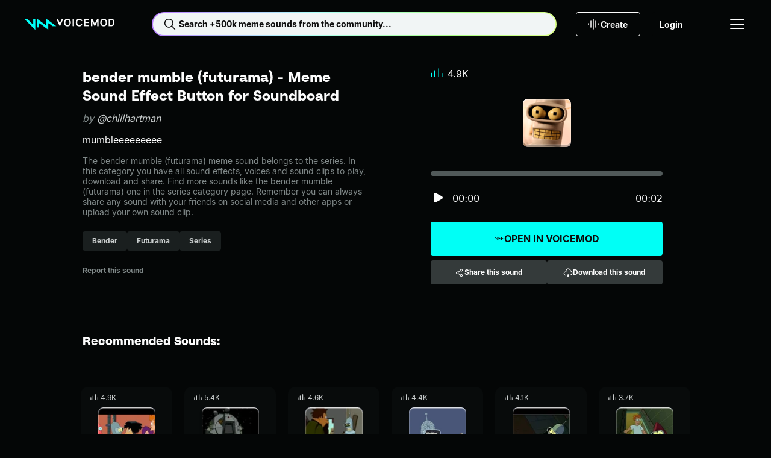

--- FILE ---
content_type: text/html;charset=utf-8
request_url: https://tuna.voicemod.net/sound/307518e5-e00d-4e16-9507-a1c0f8123e52
body_size: 51240
content:
<!DOCTYPE html><html><head><meta charset="utf-8">
<meta name="viewport" content="width=device-width, initial-scale=1">
<title>bender mumble (futurama) by chillhartman - Meme Sound Effect Button for Soundboard - Voicemod</title>
<style>body{background-color:var(--hy-color-surface-neutral-deep);-webkit-font-smoothing:antialiased;-moz-osx-font-smoothing:grayscale;text-rendering:optimizeLegibility;width:100%}.body-container{display:flex;flex-direction:column;min-height:100vh}.body-container main{display:flex;flex:1;flex-direction:column}</style>
<style>.hy-icon[data-v-cad1ef2d]{--icon-size-sm:1rem;--icon-size-md:1.5rem;--icon-size-lg:2rem;height:var(--icon-size);width:var(--icon-size)}.hy-icon--sm[data-v-cad1ef2d]{--icon-size:var(--icon-size-sm)}.hy-icon--md[data-v-cad1ef2d]{--icon-size:var(--icon-size-md)}.hy-icon--lg[data-v-cad1ef2d]{--icon-size:var(--icon-size-lg)}.hy-brand-button[data-v-c0bcbe7b]{--hy-brand-button-gap:var(--hy-space-xs);--hy-brand-button-text-color-disabled:var(--hy-color-text-disabled);--hy-brand-button-direction:row;align-items:center;background:var(--hy-brand-button-bg-color-default);border:1px solid transparent;border-radius:var(--hy-radius-2xs);color:var(--hy-brand-button-text-color-default);cursor:pointer;display:flex;flex-direction:var(--hy-brand-button-direction);gap:var(--hy-brand-button-gap);height:var(--hy-brand-button-height);justify-content:center;overflow:hidden;padding:0 var(--hy-brand-button-padding-h);position:relative;white-space:nowrap;width:100%}.hy-brand-button[data-v-c0bcbe7b]:before{background:linear-gradient(90deg,transparent,var(--hy-color-alpha-highlight-0-80),transparent);content:"";height:100%;left:-150%;position:absolute;top:0;transform:skew(-25deg);width:50%}.hy-brand-button__text[data-v-c0bcbe7b]{align-items:center;display:flex;flex-direction:var(--hy-brand-button-direction);gap:var(--hy-brand-button-gap);line-height:1}.hy-brand-button--icon-right[data-v-c0bcbe7b]{--hy-brand-button-direction:row-reverse;--hy-brand-button-icon-gradient:var(--hy-color-gradient-pro-stop-1)}.hy-brand-button--fit[data-v-c0bcbe7b]{width:-moz-fit-content;width:fit-content}.hy-brand-button--xs[data-v-c0bcbe7b]{--hy-brand-button-padding-h:var(--hy-space-xs);--hy-brand-button-height:1.5rem;--hy-brand-button-gap:var(--hy-space-2xs)}.hy-brand-button--sm[data-v-c0bcbe7b]{--hy-brand-button-padding-h:var(--hy-space-sm);--hy-brand-button-height:2rem}.hy-brand-button--md[data-v-c0bcbe7b]{--hy-brand-button-padding-h:var(--hy-space-md);--hy-brand-button-height:2.5rem}.hy-brand-button--lg[data-v-c0bcbe7b]{--hy-brand-button-padding-h:var(--hy-space-xl);--hy-brand-button-height:3rem}.hy-brand-button--xl[data-v-c0bcbe7b]{--hy-brand-button-padding-h:var(--hy-space-xl);--hy-brand-button-height:3.5rem}.hy-brand-button--pro[data-v-c0bcbe7b]{--hy-brand-button-bg-color-default:var(--hy-gradient-brand-pro);--hy-brand-button-bg-color-disabled:var(--hy-color-surface-neutral-bold);--hy-brand-button-text-color-default:var(--hy-color-text-inverted)}.hy-brand-button--reversed[data-v-c0bcbe7b]{--hy-brand-button-bg-color-default:var(--hy-color-surface-neutral-deep);--hy-brand-button-bg-color-disabled:var(--hy-color-surface-neutral-bold);--hy-brand-button-text-color-default:var(--hy-color-text-default);--hy-brand-button-icon-gradient:var(--hy-color-gradient-pro-stop-0)}.hy-brand-button--reversed .hy-brand-button__text[data-v-c0bcbe7b]{background:var(--hy-gradient-brand-pro);-webkit-background-clip:text;background-clip:text;color:transparent}.hy-brand-button--reversed .hy-brand-button__text svg[data-v-c0bcbe7b]{color:var(--hy-brand-button-icon-gradient)}.hy-brand-button--supercharged[data-v-c0bcbe7b]{--hy-brand-button-bg-color-default:var(--hy-gradient-brand-supercharged);--hy-brand-button-bg-color-disabled:var(--hy-color-surface-neutral-bold);--hy-brand-button-text-color-default:var(--hy-color-text-inverted)}.hy-brand-button[data-v-c0bcbe7b]:hover:before{left:100%;transition:.75s}.hy-brand-button[data-v-c0bcbe7b]:disabled{background:var(--hy-brand-button-bg-color-disabled);color:var(--hy-brand-button-text-color-disabled);cursor:not-allowed}.hy-brand-button[data-v-c0bcbe7b]:disabled:hover:before{left:-150%}.hy-button[data-v-774203d1]{--btn-gap:var(--hy-space-xs);--btn-text-color-disabled:var(--hy-color-text-disabled);--btn-border-color-hover:transparent;--btn-border-color-disabled:transparent;--btn-direction:row;align-items:center;background:var(--btn-bg-color-default);background-origin:border-box;border:1px solid var(--btn-border-color-default,transparent);border-radius:var(--hy-radius-2xs);color:var(--btn-text-color-default);cursor:pointer;display:flex;flex-direction:var(--btn-direction);gap:var(--btn-gap);height:var(--btn-height);justify-content:center;padding:0 var(--btn-padding-h);transition:background-color .25s ease,color .25s ease,border-color .25s ease;white-space:nowrap;width:100%}.hy-button--reversed[data-v-774203d1]{--btn-direction:row-reverse}.hy-button--fit[data-v-774203d1]{width:-moz-fit-content;width:fit-content}.hy-button--xs[data-v-774203d1]{--btn-padding-h:var(--hy-space-xs);--btn-height:1.5rem;--btn-gap:var(--hy-space-2xs)}.hy-button--sm[data-v-774203d1]{--btn-padding-h:var(--hy-space-sm);--btn-height:2rem}.hy-button--md[data-v-774203d1]{--btn-padding-h:var(--hy-space-md);--btn-height:2.5rem}.hy-button--lg[data-v-774203d1]{--btn-padding-h:var(--hy-space-xl);--btn-height:3rem}.hy-button--xl[data-v-774203d1]{--btn-padding-h:var(--hy-space-2xl);--btn-height:3.5rem}.hy-button--primary[data-v-774203d1]{--btn-bg-color-default:var(--hy-color-surface-brand-default);--btn-bg-color-hover:var(--hy-color-surface-brand-secondary);--btn-bg-color-active:var(--hy-color-surface-brand-active);--btn-bg-color-disabled:var(--hy-color-surface-neutral-bold);--btn-border-color-default:transparent;--btn-text-color-default:var(--hy-color-text-inverted);--btn-text-color-hover:var(--hy-color-text-inverted)}.hy-button--secondary[data-v-774203d1]{--btn-bg-color-default:var(--hy-color-surface-neutral-bold);--btn-bg-color-hover:var(--hy-color-surface-neutral-base);--btn-bg-color-active:var(--hy-color-surface-neutral-soft);--btn-bg-color-disabled:var(--hy-color-surface-neutral-bold);--btn-border-color-default:transparent;--btn-text-color-default:var(--hy-color-text-default);--btn-text-color-hover:var(--hy-color-text-default)}.hy-button--outlined[data-v-774203d1]{--btn-bg-color-default:transparent;--btn-bg-color-hover:var(--hy-color-surface-neutral-base);--btn-bg-color-active:var(--hy-color-surface-neutral-soft);--btn-bg-color-disabled:transparent;--btn-border-color-default:var(--hy-color-border-default);--btn-text-color-default:var(--hy-color-text-default);--btn-text-color-hover:var(--hy-color-text-default);--btn-border-color-disabled:var(--hy-color-border-disabled)}.hy-button--transparent[data-v-774203d1]{--btn-bg-color-default:transparent;--btn-bg-color-hover:var(--hy-color-surface-neutral-base);--btn-bg-color-active:var(--hy-color-surface-neutral-soft);--btn-bg-color-disabled:transparent;--btn-border-color-default:transparent;--btn-text-color-default:var(--hy-color-text-default);--btn-text-color-hover:var(--hy-color-text-default)}.hy-button--danger[data-v-774203d1]{--btn-bg-color-default:var(--hy-color-surface-danger-default);--btn-bg-color-hover:var(--hy-color-surface-danger-hover);--btn-bg-color-active:var(--hy-color-surface-danger-active);--btn-bg-color-disabled:transparent;--btn-border-color-default:transparent;--btn-text-color-default:var(--hy-color-text-inverted);--btn-text-color-hover:var(--hy-color-text-inverted)}.hy-button--danger-outlined[data-v-774203d1]{--btn-bg-color-default:transparent;--btn-bg-color-hover:var(--hy-color-surface-danger-hover);--btn-bg-color-active:var(--hy-color-surface-danger-active);--btn-border-color-default:var(--hy-color-border-default);--btn-border-color-hover:transparent;--btn-text-color-default:var(--hy-color-text-default);--btn-text-color-hover:var(--hy-color-text-inverted)}.hy-button--get-pro[data-v-774203d1]{--btn-bg-color-default:var(--hy-color-surface-pro-default);--btn-bg-color-hover:var(--hy-color-surface-pro-hover);--btn-bg-color-active:var(--hy-color-surface-pro-active);--btn-bg-color-disabled:var(--hy-color-surface-neutral-bold);--btn-border-color-default:transparent;--btn-text-color-default:var(--hy-color-text-default);--btn-text-color-hover:var(--hy-color-text-default)}.hy-button--supercharged[data-v-774203d1]{--btn-bg-color-default:var(--hy-gradient-brand-supercharged);--btn-bg-color-hover:var(--hy-gradient-brand-supercharged);--btn-bg-color-active:var(--hy-gradient-brand-supercharged);--btn-bg-color-disabled:var(--hy-color-surface-neutral-bold);--btn-border-color-default:transparent;--btn-text-color-default:var(--hy-color-text-inverted);--btn-text-color-hover:var(--hy-color-text-inverted)}.hy-button[data-v-774203d1]:hover{background:var(--btn-bg-color-hover);background-origin:border-box;border-color:var(--btn-border-color-hover);color:var(--btn-text-color-hover)}.hy-button[data-v-774203d1]:active{background:var(--btn-bg-color-active);background-origin:border-box;border-color:var(--btn-border-color-hover)}.hy-button[data-v-774203d1]:disabled{background:var(--btn-bg-color-disabled);border-color:var(--btn-border-color-disabled);color:var(--btn-text-color-disabled);cursor:not-allowed}.hy-checkbox[data-v-4b2a5e0f]{align-items:center;color:var(--hy-color-text-default);display:flex;gap:var(--hy-space-sm)}.hy-checkbox--disabled[data-v-4b2a5e0f]{color:var(--hy-color-text-disabled)}.hy-checkbox__input[data-v-4b2a5e0f]{align-items:center;background:transparent;border:1px solid var(--hy-color-border-secondary);box-sizing:border-box;cursor:pointer;display:flex;justify-content:center}.hy-checkbox__input--sm[data-v-4b2a5e0f]{border-radius:var(--hy-radius-2xs);height:1rem;width:1rem}.hy-checkbox__input--md[data-v-4b2a5e0f]{border-radius:var(--hy-radius-sm);height:1.5rem;width:1.5rem}.hy-checkbox__input--checked[data-v-4b2a5e0f]{background-color:var(--hy-color-surface-brand-default);border:1px solid var(--hy-color-surface-brand-default);color:var(--hy-color-text-inverted)}.hy-checkbox__input--disabled[data-v-4b2a5e0f]{border:1px solid var(--hy-color-border-disabled);color:var(--hy-color-text-disabled);pointer-events:none}.hy-checkbox__input--error[data-v-4b2a5e0f]{border:1px solid var(--hy-color-border-danger-default)}.hy-checkbox__input--filled[data-v-4b2a5e0f]{background-color:var(--hy-color-surface-neutral-bold);border:none}.hy-checkbox__input--right[data-v-4b2a5e0f]{order:2}.hy-checkbox label[data-v-4b2a5e0f]{padding:0}.hy-checkbox input[data-v-4b2a5e0f]{height:1px;margin:-1px;overflow:hidden;padding:0;position:absolute;width:1px;clip:rect(0 0 0 0);border:0}.hy-checkbox input:focus+.hy-checkbox__body[data-v-4b2a5e0f]{outline:1px auto -webkit-focus-ring-color}.hy-contextual-menu[data-v-c55e435d]{background-color:var(--hy-color-surface-neutral-bold);border-radius:var(--hy-radius-sm);box-shadow:0 4px 32px var(--hy-color-alpha-shadow-1000-20);display:inline-block;list-style:none;overflow:visible;padding:var(--hy-spacing-2xs)}.hy-contextual-menu__item[data-v-c55e435d]{position:relative}.hy-contextual-menu__label[data-v-c55e435d]{margin-right:var(--hy-space-md)}.hy-contextual-menu__button[data-v-c55e435d]{align-items:center;background-color:transparent;border:none;border-radius:var(--hy-radius-xs);color:var(--hy-color-text-default);cursor:pointer;display:flex;height:40px;margin:.25rem;padding:0 var(--hy-space-md);pointer-events:auto;white-space:nowrap;width:calc(100% - .5rem)}.hy-contextual-menu__button svg[data-v-c55e435d]{margin-left:auto}.hy-contextual-menu__button[data-v-c55e435d]:hover{background-color:var(--hy-color-surface-neutral-base)}.hy-contextual-menu__button--disabled[data-v-c55e435d]{color:var(--hy-color-text-secondary)}.hy-contextual-menu__popover[data-v-c55e435d]{background-color:var(--hy-color-surface-neutral-bold);border-radius:var(--hy-radius-sm);box-shadow:0 4px 32px var(--hy-color-alpha-shadow-1000-20);left:100%;list-style:none;margin-left:4px;margin-top:-.25rem;padding:0;position:absolute;top:0;z-index:99}.hy-label[data-v-7b762047]{overflow:hidden;text-overflow:ellipsis;white-space:nowrap}.hy-dropdown-label[data-v-b823c27f]{display:block;margin-bottom:10px}.hy-dropdown-label--hidden[data-v-b823c27f]{height:1px;overflow:hidden;position:absolute;width:1px;clip:rect(1px,1px,1px,1px)}.hy-dropdown-label--disabled[data-v-b823c27f]{color:var(--hy-color-text-disabled)}.hy-dropdown[data-v-b823c27f]{--dropdown-border-radius:var(--hy-radius-2xs);--dropdown-bg-color:var(--hy-color-surface-neutral-base);--dropdown-hover-bg-color:var(--hy-color-surface-neutral-base);--dropdown-disabled-bg-color:var(--hy-color-surface-neutral-base);--dropdown-option-hover-bg-color:var(--hy-color-surface-neutral-soft);--dropdown-border-color:transparent;--dropdown-border-width:2px;--dropdown-height:2.5rem;--dropdown-option-height:2.5rem;--dropdown-option-gap:var(--hy-space-2xs);--dropdown-visible-options:3;color:var(--hy-color-text-default);cursor:pointer}.hy-dropdown__input[data-v-b823c27f]{align-items:center;background:var(--dropdown-bg-color);border:1px solid var(--dropdown-border-color);border-radius:var(--dropdown-border-radius);display:flex;height:var(--dropdown-height);justify-content:space-between;padding:0 calc(var(--hy-space-md) - var(--dropdown-border-width));position:relative;width:100%;z-index:10}.hy-dropdown__input[data-v-b823c27f]:focus,.hy-dropdown__input[data-v-b823c27f]:hover{background:var(--dropdown-hover-bg-color)}.hy-dropdown__input--sm[data-v-b823c27f]{height:2rem}.hy-dropdown__arrow[data-v-b823c27f]{margin-left:auto;transition:transform .2s;width:1rem}.hy-dropdown__warning[data-v-b823c27f]{color:var(--hy-color-text-danger-default);margin-right:var(--hy-space-xs);width:1rem}.hy-dropdown__menu[data-v-b823c27f]{background:var(--dropdown-bg-color);border-radius:var(--dropdown-border-radius);display:none;left:0;padding:var(--hy-space-2xs) var(--hy-space-xs);position:absolute;top:100%;width:100%}.hy-dropdown__options[data-v-b823c27f]{--dropdown-options-height:calc(var(--dropdown-option-height) + var(--dropdown-option-gap));--dropdown-visible-options-height:calc(var(--dropdown-visible-options) + .5);display:flex;flex-direction:column;gap:var(--dropdown-option-gap);max-height:calc(var(--dropdown-options-height)*var(--dropdown-visible-options-height));overflow-y:auto}.hy-dropdown__options[data-v-b823c27f]::-webkit-scrollbar{width:0}.hy-dropdown__option[data-v-b823c27f]{align-items:center;border-radius:var(--hy-radius-xs);display:flex;min-height:var(--dropdown-option-height);padding:0 var(--hy-space-sm)}.hy-dropdown__option--active[data-v-b823c27f],.hy-dropdown__option[data-v-b823c27f]:focus,.hy-dropdown__option[data-v-b823c27f]:hover{background:var(--dropdown-option-hover-bg-color)}.hy-dropdown__option--selected[data-v-b823c27f]{color:var(--hy-color-text-brand)}.hy-dropdown--base[data-v-b823c27f]{--dropdown-bg-color:var(--hy-color-surface-neutral-base);--dropdown-hover-bg-color:var(--hy-color-surface-neutral-soft);--dropdown-option-hover-bg-color:var(--hy-color-surface-neutral-soft);--dropdown-disabled-bg-color:var(--hy-color-surface-neutral-base)}.hy-dropdown--bold[data-v-b823c27f]{--dropdown-bg-color:var(--hy-color-surface-neutral-bold);--dropdown-hover-bg-color:var(--hy-color-surface-neutral-base);--dropdown-option-hover-bg-color:var(--hy-color-surface-neutral-base);--dropdown-disabled-bg-color:var(--hy-color-surface-neutral-bold)}.hy-dropdown--deep[data-v-b823c27f]{--dropdown-bg-color:var(--hy-color-surface-neutral-deep);--dropdown-hover-bg-color:var(--hy-color-surface-neutral-bold);--dropdown-option-hover-bg-color:var(--hy-color-surface-neutral-strong);--dropdown-disabled-bg-color:var(--hy-color-surface-neutral-bold)}.hy-dropdown--open[data-v-b823c27f]{--dropdown-border-color:var(--hy-color-border-brand);position:relative;z-index:100}.hy-dropdown--open .hy-dropdown__menu[data-v-b823c27f]{display:block}.hy-dropdown--error[data-v-b823c27f]{--dropdown-border-color:var(--hy-color-border-danger-default)}.hy-dropdown:hover .hy-dropdown__option--active[data-v-b823c27f]:not(:hover){background:transparent}.hy-dropdown--disabled .hy-dropdown__input[data-v-b823c27f],.hy-dropdown--disabled .hy-dropdown__input[data-v-b823c27f]:hover{background:var(--dropdown-disabled-bg-color);border-color:var(--dropdown-disabled-bg-color);color:var(--hy-color-text-disabled)}.hy-dropdown-error[data-v-b823c27f]{color:var(--hy-color-text-danger-default);display:block;margin-top:var(--hy-space-xs)}.hy-dropdown-error.caption[data-v-b823c27f]{letter-spacing:0}.hy-dropdown__single-line[data-v-b823c27f]{overflow:hidden;text-overflow:ellipsis;white-space:nowrap;width:100%}.hy-icon-button[data-v-0cd45dd3]{--btn-bg-color-hover:var(--hy-color-surface-neutral-base);--btn-bg-color-active:var(--hy-color-surface-neutral-soft);--btn-icon-color-default:var(--hy-color-text-default);--btn-border-default:none;background:var(--btn-bg-color-default);border:var(--btn-border-default);border-radius:var(--hy-radius-circle);color:var(--btn-icon-color-default);cursor:pointer;display:grid;min-height:var(--btn-size);min-width:var(--btn-size);padding:0;place-content:center}.hy-icon-button--squared[data-v-0cd45dd3]{border-radius:var(--hy-radius-2xs)}.hy-icon-button--sm[data-v-0cd45dd3]{--btn-size:2rem}.hy-icon-button--md[data-v-0cd45dd3]{--btn-size:2.5rem}.hy-icon-button--lg[data-v-0cd45dd3]{--btn-size:3rem}.hy-icon-button--xs[data-v-0cd45dd3]{--btn-size:1.5rem}.hy-icon-button--deep[data-v-0cd45dd3]{--btn-bg-color-default:var(--hy-color-surface-neutral-deep);--btn-bg-color-hover:var(--hy-color-surface-neutral-strong);--btn-bg-color-active:var(--hy-color-surface-neutral-bold)}.hy-icon-button--strong[data-v-0cd45dd3]{--btn-bg-color-default:var(--hy-color-surface-neutral-strong);--btn-bg-color-hover:var(--hy-color-surface-neutral-bold);--btn-bg-color-active:var(--hy-color-surface-neutral-base)}.hy-icon-button--bold[data-v-0cd45dd3]{--btn-bg-color-default:var(--hy-color-surface-neutral-bold);--btn-bg-color-hover:var(--hy-color-surface-neutral-base);--btn-bg-color-active:var(--hy-color-surface-neutral-soft)}.hy-icon-button--outline[data-v-0cd45dd3]{--btn-bg-color-default:transparent;--btn-border-default:1px solid var(--hy-color-border-default);--btn-border-disabled:1px solid var(--hy-color-border-disabled)}.hy-icon-button[data-v-0cd45dd3]:hover{background:var(--btn-bg-color-hover)}.hy-icon-button--active[data-v-0cd45dd3],.hy-icon-button[data-v-0cd45dd3]:active:not([aria-disabled=true]){background:var(--btn-bg-color-active)}.hy-icon-button[aria-disabled=true][data-v-0cd45dd3]{--btn-bg-color-hover:var(--btn-bg-color-default);--btn-icon-color-default:var(--hy-color-text-disabled);--btn-border-default:var(--btn-border-disabled,none);cursor:not-allowed}.hy-input[data-v-6a595453]{--input-wrapper-height:40px;--input-height:38px;font-family:var(--hy-font-family-body);font-size:var(--hy-font-size-sm);position:relative;width:100%}.hy-input--sm[data-v-6a595453]{--input-wrapper-height:32px;--input-height:30px}.hy-input__label[data-v-6a595453]{display:block;font-size:var(--hy-font-size-sm);margin-bottom:10px}.hy-input__label--hidden[data-v-6a595453]{height:1px;overflow:hidden;position:absolute;width:1px;clip:rect(1px,1px,1px,1px)}.hy-input__control[data-v-6a595453]{--input-background:var(--hy-color-surface-neutral-base);--input-background-hover:var(--hy-color-surface-neutral-soft);--input-background-disabled:var(--hy-color-surface-neutral-base);--input-border:var(--input-background);--input-text:var(--hy-color-text-default);background:var(--input-background);border:1px solid var(--input-border);border-radius:var(--hy-radius-2xs);color:var(--input-text);display:flex;flex-direction:row;font-size:var(--hy-font-size-sm);gap:var(--hy-space-xs);height:var(--input-wrapper-height);justify-content:space-between;padding:0 var(--hy-space-sm);transition:background-color .2s ease-in-out,border-color .2s ease-in-out}.hy-input__control input[data-v-6a595453]{background:transparent;border:none;color:var(--input-text);flex:1;height:var(--input-height);outline:none;padding:0}.hy-input__control input[data-v-6a595453]::-moz-placeholder{color:var(--hy-color-text-placeholder)}.hy-input__control input[data-v-6a595453]::placeholder{color:var(--hy-color-text-placeholder)}.hy-input__control--base[data-v-6a595453]{--input-background:var(--hy-color-surface-neutral-base);--input-background-hover:var(--hy-color-surface-neutral-soft);--input-background-disabled:var(--hy-color-surface-neutral-base)}.hy-input__control--bold[data-v-6a595453]{--input-background:var(--hy-color-surface-neutral-bold);--input-background-hover:var(--hy-color-surface-neutral-base);--input-background-disabled:var(--hy-color-surface-neutral-bold)}.hy-input__control--deep[data-v-6a595453]{--input-background:var(--hy-color-surface-neutral-deep);--input-background-hover:var(--hy-color-surface-neutral-bold);--input-background-disabled:var(--hy-color-surface-neutral-bold)}.hy-input__control--has-error[data-v-6a595453]{--input-border:var(--hy-color-text-danger-default)}.hy-input__control[data-v-6a595453]:hover{--input-background:var(--input-background-hover)}.hy-input__control[data-v-6a595453]:active,.hy-input__control[data-v-6a595453]:focus,.hy-input__control[data-v-6a595453]:focus-within{--input-border:var(--hy-color-border-brand)}.hy-input__clear-btn[data-v-6a595453]{align-items:center;align-self:center;background:transparent;border:none;border-radius:var(--hy-radius-md);cursor:pointer;display:flex;height:1.5rem;justify-content:center;padding:0;visibility:hidden;width:1.5rem}.hy-input__clear-btn[data-v-6a595453],.hy-input__prefix-icon[data-v-6a595453],.hy-input__suffix-icon[data-v-6a595453]{align-items:center;color:var(--input-text);display:flex}.hy-input:focus-within .hy-input__clear-btn[data-v-6a595453]{visibility:visible}.hy-input__clear-btn--has-value[data-v-6a595453]{visibility:visible}.hy-input--disabled .hy-input__control input[data-v-6a595453],.hy-input--disabled .hy-input__label[data-v-6a595453]{color:var(--hy-color-text-disabled)}.hy-input--disabled .hy-input__control[data-v-6a595453]{background:var(--input-background-disabled);border-color:var(--input-background-disabled)}.hy-link[data-v-d99f99e3]{color:var(--link-color);cursor:pointer;font-size:inherit;text-decoration:underline}.hy-link--default[data-v-d99f99e3]{--link-color:var(--hy-color-text-default)}.hy-link--primary[data-v-d99f99e3]{--link-color:var(--hy-color-link-brand)}.hy-link--inverted[data-v-d99f99e3]{--link-color:var(--hy-color-text-inverted)}.hy-link--disabled[data-v-d99f99e3]{color:var(--hy-color-text-disabled);cursor:not-allowed;pointer-events:none}.hy-link.hy-link--active.hy-link--button[data-v-d99f99e3]{background:var(--hy-color-surface-neutral-bold);color:var(--hy-color-link-brand)}.hy-link.hy-link--active.hy-link--button[data-v-d99f99e3]:hover{background:var(--hy-color-surface-neutral-base)}.hy-link.hy-link--active.hy-link--button[data-v-d99f99e3]:active{background:var(--hy-color-surface-neutral-soft)}.hy-link.hy-link--disabled.hy-link--button[data-v-d99f99e3]{background:var(--hy-color-surface-neutral-strong);color:var(--hy-color-text-disabled);cursor:not-allowed;pointer-events:none}.hy-link--button[data-v-d99f99e3]{align-items:center;background:var(--hy-color-surface-neutral-strong);border:none;border-radius:var(--hy-radius-sm);color:var(--hy-color-text-default);display:flex;font-weight:var(--hy-font-weight-bold);gap:var(--hy-space-xs);height:40px;justify-content:center;padding:0 var(--hy-space-sm) 0 var(--hy-space-xs);text-decoration:none}.hy-link--button[data-v-d99f99e3]:hover{background:var(--hy-color-surface-neutral-base)}.hy-link--button[data-v-d99f99e3]:active{background:var(--hy-color-surface-neutral-soft)}.hy-pill[data-v-c8306738]{--pill-background-color:var(--hy-color-surface-neutral-strong);--pill-color:var(--hy-color-text-secondary);--pill-height:2rem;align-items:center;background:var(--pill-background-color);border:none;border-radius:var(--hy-radius-2xs);color:var(--pill-color);cursor:pointer;display:inline-flex;gap:var(--hy-space-xs);height:var(--pill-height);padding:0 var(--hy-space-md);text-decoration:none}.hy-pill--md[data-v-c8306738]{--pill-height:2.5rem}.hy-pill--lg[data-v-c8306738]{--pill-height:3rem}.hy-pill[data-v-c8306738]:hover{--pill-color:var(--hy-color-link-brand);--pill-background-color:var(--hy-color-surface-neutral-bold)}.hy-pill[data-v-c8306738]:hover:not(.hy-pill:hover--selected,.router-link-exact-active):hover{--pill-color:var(--hy-color-link-brand)}.hy-pill[data-v-c8306738]:active{--pill-background-color:var(--hy-color-surface-neutral-base)}.hy-pill--bold[data-v-c8306738]{--pill-color:var(--hy-color-text-secondary);--pill-background-color:var(--hy-color-surface-neutral-bold)}.hy-pill--bold[data-v-c8306738]:hover{--pill-color:var(--hy-color-link-brand);--pill-background-color:var(--hy-color-surface-neutral-base)}.hy-pill--bold[data-v-c8306738]:active{--pill-color:var(--hy-color-link-brand);--pill-background-color:var(--hy-color-surface-neutral-soft)}.hy-pill--selected[data-v-c8306738],.hy-pill.router-link-exact-active[data-v-c8306738]{--pill-color:var(--hy-color-text-inverted);--pill-background-color:var(--hy-color-link-brand)}.hy-pill--selected span[data-v-c8306738],.hy-pill.router-link-exact-active span[data-v-c8306738]{font-weight:700;white-space:nowrap}.hy-pill--selected[data-v-c8306738]:hover,.hy-pill.router-link-exact-active[data-v-c8306738]:hover{--pill-color:var(--hy-color-text-inverted);--pill-background-color:var(--hy-color-link-brand)}.hy-pill--selected[data-v-c8306738]:active,.hy-pill.router-link-exact-active[data-v-c8306738]:active{--pill-color:var(--hy-color-link-inverted);--pill-background-color:var(--hy-color-surface-brand-canvas)}.hy-profile-picture--xl[data-v-b6e0ab44]{height:124px;width:124px}.hy-profile-picture--xl img[data-v-b6e0ab44]{border-radius:50%;height:100%;width:100%}.hy-profile-picture--xl svg[data-v-b6e0ab44]{height:var(--size-800);width:var(--size-800)}.hy-profile-picture--xl span[data-v-b6e0ab44]{font-size:var(--hy-font-size-4xl)}.hy-profile-picture--xs[data-v-b6e0ab44]{height:32px;width:32px}.hy-profile-picture--xs img[data-v-b6e0ab44]{border-radius:50%;height:100%;width:100%}.hy-profile-picture--follower[data-v-b6e0ab44]{border:1px solid var(--hy-color-text-inverted)}.hy-profile-picture--follower[data-v-b6e0ab44],.hy-profile-picture--profile[data-v-b6e0ab44]{align-items:center;border-radius:50%;display:flex;justify-content:center}.hy-radio-button[data-v-7a65314f]{align-items:center;color:var(--hy-color-text-default);display:flex;gap:var(--hy-space-sm)}.hy-radio-button__label[data-v-7a65314f]{align-items:center;align-self:stretch;cursor:pointer;display:flex;gap:12px;padding:var(--hy-space-xs) 0}.hy-radio-button__icon[data-v-7a65314f]{-webkit-appearance:none;-moz-appearance:none;appearance:none;border:1px solid var(--hy-color-border-secondary);border-radius:50%;cursor:pointer;display:grid;place-content:center}.hy-radio-button__icon[data-v-7a65314f]:before{border-radius:50%;box-shadow:inset 1em 1em var(--hy-color-surface-brand-default);content:"";transform:scale(0);transition:transform .12s ease-in-out}.hy-radio-button__icon[data-v-7a65314f]:checked:before{transform:scale(1)}.hy-radio-button--sm .hy-radio-button__icon[data-v-7a65314f]{height:24px;width:24px}.hy-radio-button--sm .hy-radio-button__icon[data-v-7a65314f]:before,.hy-radio-button--xs .hy-radio-button__icon[data-v-7a65314f]{height:16px;width:16px}.hy-radio-button--xs .hy-radio-button__icon[data-v-7a65314f]:before{height:10px;width:10px}.hy-radio-button--error .hy-radio-button__icon[data-v-7a65314f]{border-color:var(--hy-color-surface-danger-default)}.hy-radio-button--error .hy-radio-button__icon[data-v-7a65314f]:before{box-shadow:inset 1em 1em var(--hy-color-surface-danger-default)}.hy-radio-button--disabled .hy-radio-button__label[data-v-7a65314f]{color:var(--hy-color-text-disabled);cursor:default}.hy-radio-button--disabled .hy-radio-button__icon[data-v-7a65314f]{border-color:var(--hy-color-border-disabled);cursor:default}.hy-radio-button--disabled .hy-radio-button__icon[data-v-7a65314f]:before{box-shadow:inset 1em 1em var(--hy-color-border-disabled)}.resource-button[data-v-3ef1d595]{align-items:center;background-color:var(--hy-color-surface-neutral-deep);border:none;border-radius:var(--radius);box-shadow:0 -4px 0 0 var(--hy-color-alpha-shadow-1000-20) inset,0 -5px 0 0 var(--hy-color-alpha-highlight-0-20) inset,0 1px 0 0 var(--hy-color-alpha-highlight-0-80) inset,0 2px 0 1px var(--hy-color-alpha-highlight-0-20) inset,-1px 1px 0 0 var(--hy-color-alpha-shadow-1000-20);color:var(--hy-color-text-default);cursor:pointer;display:flex;height:var(--size);justify-content:center;min-height:var(--size);min-width:var(--size);overflow:hidden;padding:0;position:relative;transition:box-shadow .1s linear;width:var(--size)}.resource-button[data-v-3ef1d595]:before{background:linear-gradient(135deg,var(--hy-color-alpha-highlight-0-0) 19.15%,var(--hy-color-alpha-highlight-0-20) 28.08%,var(--hy-color-alpha-highlight-0-0) 46.98%,var(--hy-color-alpha-highlight-0-0) 46.99%,var(--hy-color-alpha-highlight-0-0) 56.27%,var(--hy-color-alpha-highlight-0-20) 85.54%);content:"";inset:0;opacity:0;position:absolute;transition:opacity .1s linear;z-index:3}.resource-button[data-v-3ef1d595]:after{border-radius:var(--radius);box-shadow:inset 0 -4px #12121245,inset 0 -5px 1px #ffffff42,inset 0 1px 2px #fff,-1px 1px 3px #0000001a;content:"";height:102%;left:-1%;position:absolute;top:-1%;transition:background .1s linear;width:102%;z-index:3}.resource-button[data-v-3ef1d595]:hover:is(button):before{opacity:1}.resource-button:hover:is(button) .resource-button__icon[data-v-3ef1d595]{visibility:visible}.resource-button[data-v-3ef1d595]:hover:is(div){cursor:default}.resource-button[data-v-3ef1d595]:active:is(button){box-shadow:0 0 0 0 var(--hy-color-alpha-highlight-0-100) inset,0 0 0 0 var(--hy-color-alpha-shadow-1000-20) inset,0 0 0 0 var(--hy-color-alpha-highlight-0-20) inset,0 0 0 0 var(--hy-color-alpha-highlight-0-100) inset,0 0 0 0 var(--hy-color-alpha-shadow-1000-20)}.resource-button[data-v-3ef1d595]:active:is(button):before{opacity:0}.resource-button[data-v-3ef1d595]:active:is(button):after{box-shadow:0 4px 4px 0 var(--hy-color-alpha-shadow-1000-20),0 -3px 3px 0 var(--hy-color-alpha-shadow-1000-20) inset,0 5px 4px 0 var(--hy-color-alpha-shadow-1000-60) inset}.resource-button[data-v-3ef1d595]:active:is(button)>*{transform:translateY(4%)}.resource-button[aria-pressed=true][data-v-3ef1d595]{background-color:var(--hy-color-surface-brand-default);border:2px solid var(--hy-color-surface-brand-default);box-shadow:0 0 17.684px 0 var(--hy-color-border-brand),0 -4.661px 0 0 var(--hy-color-alpha-shadow-1000-20) inset,0 -6.063px 1.516px 0 var(--hy-color-alpha-highlight-0-20) inset,0 1.628px 2.274px 0 var(--hy-color-alpha-highlight-0-100) inset,-1.83px 1.83px 3.659px 0 var(--hy-color-alpha-shadow-1000-20);color:var(--hy-color-text-inverted);transition:box-shadow .1s linear,background-color .1s linear}.resource-button[aria-pressed=true][data-v-3ef1d595]:active{background-color:var(--hy-color-surface-brand-secondary);box-shadow:0 0 15.158px 0 var(--hy-color-border-brand),0 5.053px 5.053px 0 var(--hy-color-alpha-shadow-1000-20)}.resource-button[aria-pressed=true][data-v-3ef1d595]:active:before{opacity:0}.resource-button[aria-disabled=true][data-v-3ef1d595]{opacity:.5;pointer-events:none}.resource-button[data-v-3ef1d595]>*{border-radius:var(--radius);height:100%;-o-object-fit:cover;object-fit:cover;-o-object-position:center;object-position:center;width:100%}.resource-button__icon[data-v-3ef1d595]{background:var(--hy-color-alpha-shadow-1000-60);color:var(--hy-color-text-default);display:grid;inset:0;place-content:center;position:absolute;visibility:hidden;z-index:1}.resource-button__progress-overlay[data-v-3ef1d595]{display:flex;inset:0;opacity:.5;position:absolute;z-index:2}.resource-button__progress-overlay[data-v-3ef1d595]:after{background:var(--hy-color-alpha-shadow-1000-40);content:"";flex:1 1}.resource-button__progress-bar[data-v-3ef1d595]{background-color:var(--hy-color-surface-brand-default);height:100%;width:calc(var(--7d15310d)*1%)}.resource-button--circle[data-v-3ef1d595],.resource-button--circle[data-v-3ef1d595]:after{--radius:var(--hy-radius-circle)}.resource-button--square[data-v-3ef1d595],.resource-button--square[data-v-3ef1d595]:after{--radius:var(--hy-radius-sm)}.resource-button--sm[data-v-3ef1d595]{--size:60px}.resource-button--md[data-v-3ef1d595]{--size:86px}.resource-button--lg[data-v-3ef1d595]{--size:160px}.resource-button--auto[data-v-3ef1d595]{--size:auto;aspect-ratio:1/1}.hy-skeleton[data-v-88dc61f9]{--base-gradient-color:70 70 70;background-color:var(--39034ff1);border-radius:var(--6e5d6f22);display:flex;height:var(--5b05352c);overflow:hidden;position:relative;width:var(--7b3c4523)}.hy-skeleton[data-v-88dc61f9]:after{animation:loading-88dc61f9 2s infinite;background-image:linear-gradient(90deg,rgb(var(--base-gradient-color)/0) 0,rgb(var(--base-gradient-color)/20%) 20%,rgb(var(--base-gradient-color)/50%) 60%,rgb(var(--base-gradient-color)/0));content:"";inset:0;position:absolute;transform:translate(-100%)}@keyframes loading-88dc61f9{to{transform:translate(100%)}}.hy-tab[data-v-1f143814]{align-items:center;color:var(--hy-color-text-secondary);display:inline-flex;gap:var(--hy-space-xs);padding:0 var(--hy-space-md) var(--hy-space-md);text-decoration:none}.hy-tab[data-v-1f143814]:is(button){background:none;border:none;outline:none}.hy-tab[data-v-1f143814]:hover{color:var(--hy-color-border-default)}.hy-tab--active[data-v-1f143814]{border-bottom:2px solid var(--hy-color-border-brand)}.hy-tab--active[data-v-1f143814],.hy-tab--active[data-v-1f143814]:hover{color:var(--hy-color-border-brand)}.hy-tab--disabled[data-v-1f143814]{cursor:not-allowed;opacity:.5;pointer-events:none}.hy-tag[data-v-e054ce5e]{--tag-background-color:var(--hy-color-surface-brand-primary);--tag-text-color:var(--hy-color-text-inverted);align-items:center;background:var(--tag-background-color);border-radius:var(--hy-radius-md);color:var(--tag-text-color);display:inline-flex;justify-content:center;padding:0 var(--hy-space-xs);position:relative;text-align:center;text-transform:uppercase}.hy-tag--loud[data-v-e054ce5e]{--tag-background-color:var(--hy-color-surface-warning-default);--tag-text-color:var(--hy-color-text-inverted)}.hy-tag--beta[data-v-e054ce5e]{--tag-background-color:var(--hy-color-surface-beta-default);--tag-text-color:var(--hy-color-text-inverted)}.hy-tag--pro[data-v-e054ce5e]{--tag-background-color:var(--hy-gradient-brand-pro);--tag-text-color:var(--hy-color-text-inverted)}.hy-tag--new[data-v-e054ce5e]{--tag-background-color:var(--hy-color-surface-new-default);--tag-text-color:var(--hy-color-text-default)}.hy-tag--premium[data-v-e054ce5e]{--tag-background-color:var(--hy-color-surface-premium-default);--tag-text-color:var(--hy-color-text-default)}.hy-tag--trial[data-v-e054ce5e]{--tag-background-color:var(--hy-color-surface-pro-default);--tag-text-color:var(--hy-color-text-default)}.hy-tag--hot[data-v-e054ce5e]{--tag-background-color:var(--hy-color-surface-hot-default,#ff0302);--tag-text-color:var(--hy-color-text-hot-default,#ffea8e)}.hy-tag--hot>img[data-v-e054ce5e]{bottom:11px;position:absolute}.hy-textarea[data-v-b6f05fe5]{position:relative}.hy-textarea__label[data-v-b6f05fe5]{display:block;margin-bottom:10px}.hy-textarea__label--hidden[data-v-b6f05fe5]{height:1px;overflow:hidden;position:absolute;width:1px;clip:rect(1px,1px,1px,1px)}.hy-textarea__wrapper[data-v-b6f05fe5]{align-items:stretch;display:grid}.hy-textarea__wrapper[data-v-b6f05fe5]:after{-webkit-appearance:none;-moz-appearance:none;appearance:none;background:none;border:none;content:attr(data-value) " ";font:inherit;grid-area:2/1;margin:0;max-height:72px;min-width:1em;padding:var(--hy-space-sm);resize:none;visibility:hidden;white-space:pre-wrap;width:100%}.hy-textarea__control[data-v-b6f05fe5]{--input-background:var(--hy-color-surface-neutral-base);--input-background-hover:var(--hy-color-surface-neutral-soft);--input-background-disabled:var(--hy-color-surface-neutral-base);--input-border:var(--input-background);--input-text:var(--hy-color-text-default);background:var(--input-background);border:1px solid var(--input-border);border-radius:var(--hy-radius-2xs);color:var(--input-text);display:block;grid-area:2/1;overflow-y:auto;padding:var(--hy-space-sm);resize:none;transition:background-color .2s ease-in-out,border-color .2s ease-in-out;width:100%}.hy-textarea__control--error[data-v-b6f05fe5]{--input-border:var(--hy-color-text-danger-default)}.hy-textarea__control--base[data-v-b6f05fe5]{--input-background:var(--hy-color-surface-neutral-base);--input-background-hover:var(--hy-color-surface-neutral-soft);--input-background-disabled:var(--hy-color-surface-neutral-base)}.hy-textarea__control--bold[data-v-b6f05fe5]{--input-background:var(--hy-color-surface-neutral-bold);--input-background-hover:var(--hy-color-surface-neutral-base);--input-background-disabled:var(--hy-color-surface-neutral-bold)}.hy-textarea__control--deep[data-v-b6f05fe5]{--input-background:var(--hy-color-surface-neutral-deep);--input-background-hover:var(--hy-color-surface-neutral-bold);--input-background-disabled:var(--hy-color-surface-neutral-bold)}.hy-textarea__control[data-v-b6f05fe5]:hover{background:var(--input-background-hover)}.hy-textarea__control[data-v-b6f05fe5]:active,.hy-textarea__control[data-v-b6f05fe5]:focus,.hy-textarea__control[data-v-b6f05fe5]:focus-within{--input-border:var(--hy-color-border-brand);outline:none}.hy-textarea__error[data-v-b6f05fe5]{bottom:var(--hy-space-sm);height:1rem;left:var(--hy-space-sm);position:absolute;width:1rem}.hy-textarea__counter[data-v-b6f05fe5]{color:var(--hy-color-text-secondary);margin-top:var(--hy-space-xs);text-align:right}.hy-textarea--disabled .hy-textarea__control[data-v-b6f05fe5],.hy-textarea--disabled .hy-textarea__counter[data-v-b6f05fe5],.hy-textarea--disabled .hy-textarea__label[data-v-b6f05fe5]{color:var(--hy-color-text-disabled)}.hy-textarea--disabled .hy-textarea__control[data-v-b6f05fe5]{background:var(--input-background-disabled)}.hy-toggle-button[data-v-29b04652]{align-items:center;background:var(--btn-bg-color-default);border:2px solid var(--btn-border-color);border-radius:var(--hy-radius-2xl);color:var(--hy-color-text-default);cursor:pointer;display:flex;height:3rem;justify-content:center;padding:0;position:relative;transition:background-color .2s,color .2s,border-color .2s;width:3rem}.hy-toggle-button__state[data-v-29b04652]{background:var(--btn-status-bg-color);border:1px solid var(--hy-color-border-inverted);border-radius:var(--hy-radius-xs);display:block;height:.75rem;position:absolute;right:0;top:0;width:.75rem}.hy-toggle-button__state--warning[data-v-29b04652]{--btn-status-bg-color:var(--hy-color-surface-warning-default)}.hy-toggle-button__state--danger[data-v-29b04652]{--btn-status-bg-color:var(--hy-color-surface-danger-default)}.hy-toggle-button__state--success[data-v-29b04652]{--btn-status-bg-color:var(--hy-color-surface-success-default)}.hy-toggle-button--base[data-v-29b04652]{--btn-border-color:var(--hy-color-surface-neutral-base);--btn-bg-color-default:var(--hy-color-surface-neutral-base);--btn-bg-color-hover:var(--hy-color-surface-neutral-base);--btn-color-hover:var(--hy-color-text-default)}.hy-toggle-button--bold[data-v-29b04652]{--btn-border-color:var(--hy-color-surface-neutral-bold);--btn-bg-color-hover:var(--hy-color-surface-neutral-bold);--btn-bg-color-default:var(--hy-color-surface-neutral-bold);--btn-color-hover:var(--hy-color-text-default)}.hy-toggle-button--transparent[data-v-29b04652]{--btn-border-color:transparent;--btn-bg-color-default:transparent;--btn-color-hover:var(--hy-color-text-default)}.hy-toggle-button[data-v-29b04652]:hover{--btn-border-color:var(--hy-color-border-brand);background:var(--btn-bg-color-hover);border-color:var(--btn-border-color);color:var(--btn-color-hover)}.hy-toggle-button[aria-pressed=true][data-v-29b04652],.hy-toggle-button[data-v-29b04652]:active{--btn-border-color:var(--hy-color-border-brand);background:var(--hy-color-surface-brand-default);color:var(--hy-color-text-inverted)}.hy-toggle-button--secondary[data-v-29b04652]{--btn-bg-color-hover:var(--hy-color-surface-neutral-soft)}.hy-toggle-button--secondary[data-v-29b04652]:hover{--btn-border-color:var(--hy-color-surface-neutral-soft)}.hy-toggle-button--secondary[aria-pressed=true][data-v-29b04652],.hy-toggle-button--secondary[data-v-29b04652]:active{--btn-border-color:var(--hy-color-border-brand);background:var(--btn-bg-color-default);color:var(--hy-color-text-brand)}.hy-toggle-button--secondary[aria-pressed=true][data-v-29b04652]:hover,.hy-toggle-button--secondary[data-v-29b04652]:active:hover{background:var(--btn-bg-color-hover)}.hy-toggle-button[data-v-29b04652]:disabled{--btn-border-color:transparent;background:var(--hy-color-surface-neutral-base);color:var(--hy-color-text-disabled);pointer-events:none}.hy-toggle-switch[data-v-5093e774]{--switch-width:48px;--switch-padding:2px;--switch-handle-size:20px;--switch-transition-time:.25s;align-items:center;background:transparent;border:none;cursor:pointer;display:flex;gap:var(--hy-space-sm);justify-content:center;padding:0;width:auto}.hy-toggle-switch--full[data-v-5093e774]{justify-content:space-between;width:100%}.hy-toggle-switch__indicator[data-v-5093e774]{align-items:center;background:var(--hy-color-surface-neutral-soft);border:none;border-radius:var(--hy-radius-lg);display:flex;height:24px;min-width:var(--switch-width);outline:none;padding:var(--switch-padding);transition:background-color var(--switch-transition-time)}.hy-toggle-switch__indicator-handle[data-v-5093e774]{background:var(--hy-color-surface-neutral-deep);border-radius:50%;box-shadow:0 2px 4px 0 var(--hy-color-alpha-shadow-1000-20),0 -1px 1px 0 var(--hy-color-alpha-shadow-1000-20) inset;height:var(--switch-handle-size);transition:transform var(--switch-transition-time);width:var(--switch-handle-size)}.hy-toggle-switch__label[data-v-5093e774]{color:var(--hy-color-text-default)}.hy-toggle-switch__label--left[data-v-5093e774]{order:-1}.hy-toggle-switch__label--right[data-v-5093e774]{order:1}.hy-toggle-switch--on .hy-toggle-switch__indicator[data-v-5093e774]{background:var(--hy-color-surface-brand-secondary)}.hy-toggle-switch--on .hy-toggle-switch__indicator-handle[data-v-5093e774]{transform:translate(calc(var(--switch-width) - var(--switch-padding)*2 - 100%))}.hy-toggle-switch--off .hy-toggle-switch__indicator[data-v-5093e774]{background:var(--hy-color-surface-neutral-soft)}.hy-toggle-switch[data-v-5093e774]:disabled{cursor:not-allowed}.hy-toggle-switch:disabled .hy-toggle-switch__indicator[data-v-5093e774]{background:var(--hy-color-surface-neutral-bold)}.hy-toggle-switch:disabled .hy-toggle-switch__label[data-v-5093e774]{color:var(--hy-color-text-disabled)}.hy-knob[data-v-2d1b7ea6]{--knob-deg:0;--knob-size:94px;--knob-border-size:8px;--knob-background-color:var(--hy-color-surface-neutral-base);--knob-border-color:var(--hy-color-surface-neutral-deep);--knob-progress-color:var(--hy-color-surface-brand-default);--knob-half-size:calc((var(--knob-size) - (var(--knob-border-size) + var(--knob-border-size)))/2);--knob-indicator-width:2px;display:flex;flex-direction:column;gap:var(--hy-space-xs);padding:12px;position:relative;text-align:center;width:-moz-min-content;width:min-content}.hy-knob__container[data-v-2d1b7ea6]{height:var(--knob-size);position:relative;width:var(--knob-size)}.hy-knob__container--dragging[data-v-2d1b7ea6],.hy-knob__container[data-v-2d1b7ea6]:hover{--knob-background-color:var(--hy-color-surface-neutral-soft)}.hy-knob__device[data-v-2d1b7ea6]{background:linear-gradient(to bottom,var(--knob-progress-color) 0 100%) no-repeat 50% 0;background-color:var(--knob-background-color);background-size:var(--knob-indicator-width) var(--knob-half-size);border:var(--knob-border-size) solid var(--knob-border-color);border-radius:100%;height:var(--knob-size);transform:rotate(0);transform:rotate(calc(1deg*var(--knob-deg)));transform-origin:center center;transition:background-color .5s ease;width:var(--knob-size)}.hy-knob__value[data-v-2d1b7ea6]{align-items:center;background-color:var(--hy-color-surface-neutral-strong);border:none;border-radius:100%;color:var(--hy-color-text-default);display:flex;height:var(--knob-half-size);inset:0;justify-content:center;margin:auto;padding:0;pointer-events:none;position:absolute;text-align:center;width:var(--knob-half-size)}.hy-knob__value[data-v-2d1b7ea6]::-webkit-inner-spin-button,.hy-knob__value[data-v-2d1b7ea6]::-webkit-outer-spin-button{-webkit-appearance:none;appearance:none;margin:0}.hy-knob__progress[data-v-2d1b7ea6]{color:var(--knob-progress-color);filter:drop-shadow(0 0 4px var(--knob-progress-color));height:calc(var(--knob-size) + 4px);margin:auto;position:absolute;right:-2px;top:-2px;width:calc(var(--knob-size) + 4px)}.hy-knob__markers[data-v-2d1b7ea6]{height:var(--knob-size);left:12px;pointer-events:none;position:absolute;top:12px;width:var(--knob-size)}.hy-knob__markers-mark[data-v-2d1b7ea6]{align-items:center;border-radius:50%;cursor:pointer;display:flex;justify-content:center;padding:11px;pointer-events:all;position:absolute}.hy-knob__markers-mark[data-v-2d1b7ea6]:before{background-color:var(--knob-background-color);border-radius:50%;content:"";height:6px;pointer-events:all;transition:width .2s,height .2s,background-color .2s;width:6px}.hy-knob__markers-mark--active[data-v-2d1b7ea6]:before,.hy-knob__markers-mark[data-v-2d1b7ea6]:hover:before{background-color:var(--hy-color-surface-brand-default);height:8px;width:8px}.hy-modal[data-v-d464db06]{--image-height:0px;align-items:center;background:transparent;border:none;color:var(--hy-color-text-default);display:flex;flex-direction:column;gap:var(--hy-space-md);height:100%;justify-content:center;left:0;position:absolute;top:0;width:100%;z-index:var(--hy-z-index-modal)}.hy-modal[data-v-d464db06]:has(.hy-modal__banner){--image-height:200px}.hy-modal__overlay[data-v-d464db06]{background-color:var(--hy-color-surface-neutral-strong);height:100%;left:0;opacity:.8;position:absolute;top:0;width:100%}.hy-modal__banner[data-v-d464db06]{border-top-left-radius:var(--hy-radius-sm);border-top-right-radius:var(--hy-radius-sm);height:var(--image-height);overflow:hidden;width:100%}.hy-modal__banner img[data-v-d464db06]{height:100%;-o-object-fit:cover;object-fit:cover;width:100%}.hy-modal__wrapper[data-v-d464db06]{display:flex;flex-direction:column;gap:var(--hy-space-md);margin:var(--hy-space-6xl) 0;max-height:700px;min-height:200px;position:relative}.hy-modal__section[data-v-d464db06]{background-color:var(--hy-color-surface-neutral-deep);border-radius:var(--hy-radius-sm);height:100%;min-height:200px;position:relative}.hy-modal__section--auto[data-v-d464db06]{width:auto}.hy-modal__section--md[data-v-d464db06]{width:440px}.hy-modal__section--lg[data-v-d464db06]{width:600px}.hy-modal__section--extra[data-v-d464db06]{height:auto;max-height:300px;min-height:80px;overflow:hidden scroll;padding:var(--hy-space-xl)}.hy-modal__section--extra[data-v-d464db06]::-webkit-scrollbar{background-color:transparent;width:0}.hy-modal__section--extra[data-v-d464db06]::-webkit-scrollbar-track{background:transparent}.hy-modal__section--with-banner[data-v-d464db06]{padding-top:0}.hy-modal__section-scrollable[data-v-d464db06]{height:calc(100% - var(--modal-actions-height, 0px));overflow:hidden scroll}.hy-modal__section-scrollable[data-v-d464db06]::-webkit-scrollbar{background-color:transparent;width:0}.hy-modal__section-scrollable[data-v-d464db06]::-webkit-scrollbar-track{background:transparent}.hy-modal__section-close[data-v-d464db06]{position:absolute;right:var(--hy-space-sm);top:var(--hy-space-sm)}.hy-modal__content[data-v-d464db06]{display:flex;flex-direction:column;gap:var(--hy-space-xl);margin-bottom:var(--hy-space-xl);padding:var(--hy-space-2xl) var(--hy-space-2xl) 0 var(--hy-space-2xl)}.hy-modal__content[data-v-d464db06]:before{background:linear-gradient(0deg,var(--hy-color-alpha-shadow-1000-100) 0,var(--hy-color-alpha-shadow-1000-60) 30%,var(--hy-color-alpha-shadow-1000-0) 100%);border-bottom-left-radius:var(--hy-radius-sm);border-bottom-right-radius:var(--hy-radius-sm);bottom:0;content:"";height:var(--hy-space-2xl);left:0;position:absolute;width:100%}.hy-modal__content[data-v-d464db06]:has(.hy-modal__content-actions){padding-bottom:0}.hy-modal__content-header[data-v-d464db06]{display:flex;flex-direction:column;gap:var(--hy-space-sm)}.hy-modal__actions[data-v-d464db06]{border-bottom-left-radius:var(--hy-radius-sm);border-bottom-right-radius:var(--hy-radius-sm);bottom:0;padding:var(--hy-space-2xl);padding-top:var(--hy-space-sm);position:sticky;width:100%}.hy-modal__actions[data-v-d464db06]:before{background:linear-gradient(0deg,var(--hy-color-alpha-shadow-1000-100) 0,var(--hy-color-alpha-shadow-1000-40) 50%,var(--hy-color-alpha-shadow-1000-0) 100%);bottom:100%;content:"";height:var(--hy-space-xl);left:0;position:absolute;width:100%}.hy-modal__actions hr[data-v-d464db06]{border:none;border-bottom:1px solid var(--hy-color-border-separator);margin:0;margin-bottom:var(--hy-space-md)}.hy-modal__actions--with-separator[data-v-d464db06]{padding-top:0}@supports (-moz-appearance:none){.hidden-in-firefox[data-v-451cf484]{display:none}}.hy-slider[data-v-451cf484]{--hy-slider-track-color:var(--hy-color-surface-neutral-deep);display:flex;flex-direction:column;gap:var(--hy-space-md);position:relative}.hy-slider--disabled[data-v-451cf484]{cursor:not-allowed;pointer-events:none}.hy-slider__wrapper[data-v-451cf484]{align-items:center;display:flex;flex-grow:1;position:relative}.hy-slider__text-input[data-v-451cf484]{-moz-appearance:textfield;background:var(--hy-color-surface-neutral-bold);border:none;border-radius:var(--hy-radius-sm);color:var(--hy-color-text-secondary);height:24px;padding:0 10px;position:absolute;right:0;text-align:center;top:0;width:49px}.hy-slider__text-input[data-v-451cf484]::-webkit-inner-spin-button,.hy-slider__text-input[data-v-451cf484]::-webkit-outer-spin-button{-webkit-appearance:none;appearance:none}.hy-slider__text-input[data-v-451cf484]:focus{outline:none}.hy-slider__text-input--compact[data-v-451cf484]{position:relative}.hy-slider--elevation-bold[data-v-451cf484]{--hy-slider-track-color:var(--hy-color-surface-neutral-bold)}.hy-slider--elevation-deep[data-v-451cf484]{--hy-slider-track-color:var(--hy-color-surface-neutral-deep)}.hy-slider--elevation-strong[data-v-451cf484]{--hy-slider-track-color:var(--hy-color-surface-neutral-strong)}.hy-slider__input[data-v-451cf484]{-webkit-appearance:none;-moz-appearance:none;appearance:none;background:transparent;cursor:pointer;width:100%}.hy-slider__input[data-v-451cf484]::-webkit-slider-thumb{-webkit-appearance:none;appearance:none;background:var(--hy-color-surface-inverted);border:none;border-radius:50%;cursor:pointer;height:14px;position:relative;transform:translateY(-4px);width:14px;z-index:20}.hy-slider__input[data-v-451cf484]::-moz-range-thumb{-moz-appearance:none;appearance:none;background:var(--hy-color-surface-inverted);border:none;border-radius:50%;cursor:pointer;height:14px;position:relative;width:14px;z-index:20}.hy-slider__input[data-v-451cf484]::-webkit-slider-runnable-track{-webkit-appearance:none;appearance:none;background:transparent;background:var(--hy-slider-track-color);border-radius:var(--hy-radius-xs);height:6px}.hy-slider__input[data-v-451cf484]::-moz-range-track{-moz-appearance:none;appearance:none;background:transparent;background:var(--hy-slider-track-color);border-radius:var(--hy-radius-xs);height:6px}.hy-slider__input[data-v-451cf484]::-moz-range-progress{background-color:var(--hy-color-text-brand);border-radius:var(--hy-radius-xs);height:6px}.hy-slider__progress[data-v-451cf484]{background:var(--hy-color-text-brand);border-radius:var(--hy-radius-xs);bottom:0;height:6px;pointer-events:none;position:absolute;width:var(--progress);z-index:10}.hy-slider__progress--disabled[data-v-451cf484]{background:var(--hy-color-text-disabled)}.hy-slider__button[data-v-451cf484]{background:var(--hy-color-surface-neutral-bold);border:none;cursor:pointer;height:100%;left:0;padding:0;position:absolute;top:0;width:4px;z-index:40}.hy-slider__button[data-v-451cf484]:hover{background:var(--hy-color-surface-inverted)}.hy-slider:hover .hy-slider__text-input[data-v-451cf484]{color:var(--hy-color-text-default)}.hy-slider--default .hy-slider__content[data-v-451cf484]{align-items:center;display:flex;gap:var(--hy-space-xs);min-height:24px}.hy-slider--compact[data-v-451cf484]{align-items:center;flex-direction:row}.hy-slider--compact>:not(:has(.hy-slider__icon))>.hy-slider__label[data-v-451cf484]{max-width:50px}.hy-slider--compact>:has(.hy-slider__icon)>.hy-slider__label[data-v-451cf484]{max-width:50px}.hy-slider--compact .hy-slider__content[data-v-451cf484]{align-items:center;display:flex;gap:var(--hy-space-xs);min-height:24px}.hy-slider--effect[data-v-451cf484]{border:1px solid var(--hy-color-border-separator);border-radius:var(--hy-radius-2xs);height:40px;overflow:hidden;position:relative}.hy-slider--effect+base--effect[data-v-451cf484]{border-top:none}.hy-slider--effect .hy-slider__content[data-v-451cf484]{align-items:center;display:flex;gap:var(--hy-space-xs);inset:0;padding-left:var(--hy-space-md);pointer-events:none;position:absolute;width:calc(100% - 40px);z-index:30}.hy-slider--effect .hy-slider__wrapper[data-v-451cf484]{width:calc(100% - 40px)}.hy-slider--effect .hy-slider__input[data-v-451cf484]{height:100%}.hy-slider--effect .hy-slider__input[data-v-451cf484]::-webkit-slider-thumb{background:var(--hy-color-surface-neutral-bold);border-radius:0;height:100%;transform:none;width:4px}.hy-slider--effect .hy-slider__input[data-v-451cf484]::-moz-range-thumb{background:var(--hy-color-surface-neutral-bold);border-radius:0;height:100%;transform:none;width:4px}.hy-slider--effect .hy-slider__input[data-v-451cf484]::-webkit-slider-runnable-track{background:var(--hy-color-surface-neutral-deep);border-radius:0;height:100%}.hy-slider--effect .hy-slider__input[data-v-451cf484]::-moz-range-track{background:var(--hy-color-surface-neutral-deep);border-radius:0;height:100%}.hy-slider--effect .hy-slider__input[data-v-451cf484]:hover::-webkit-slider-thumb{background:var(--hy-color-surface-inverted);z-index:30}.hy-slider--effect .hy-slider__input:active+.hy-slider__progress[data-v-451cf484]{background:var(--hy-color-surface-neutral-soft);z-index:20}.hy-slider--effect .hy-slider__progress[data-v-451cf484]{background:var(--hy-color-surface-neutral-bold);border-radius:0;height:100%}.hy-slider--effect .hy-slider__text-input[data-v-451cf484]{background:var(--hy-color-surface-neutral-deep);border-left:1px solid var(--hy-color-border-separator);border-radius:0;height:100%;padding:0;width:40px}.hy-slider--effect:hover .hy-slider__content[data-v-451cf484]{font-weight:var(--hy-font-weight-bold)}.hy-slider--effect.hy-slider--full-width[data-v-451cf484]{border-left:none;border-radius:0;border-right:none}.hy-toast[data-v-968128ee]{align-items:center;border-radius:var(--hy-radius-xs);display:flex;gap:var(--hy-space-md);max-width:500px;min-width:200px;padding:var(--hy-space-md) var(--hy-space-lg);width:-moz-fit-content;width:fit-content}.hy-toast__icon[data-v-968128ee]{flex-shrink:0}.hy-toast__content[data-v-968128ee]{align-items:center;display:flex;flex:1;font-weight:var(--hy-font-weight-bold);gap:var(--hy-space-xs);margin:0}.hy-toast--info[data-v-968128ee]{background-color:var(--hy-color-surface-notification-default);color:var(--hy-color-text-default)}.hy-toast--success[data-v-968128ee]{background-color:var(--hy-color-surface-success-default);color:var(--hy-color-text-inverted)}.hy-toast--error[data-v-968128ee]{background-color:var(--hy-color-surface-danger-default);color:var(--hy-color-text-inverted)}.hy-toast--warning[data-v-968128ee]{background-color:var(--hy-color-surface-warning-default);color:var(--hy-color-text-inverted)}.hy-toast__close[data-v-968128ee]{background-color:transparent;border:none;color:inherit;cursor:pointer;line-height:0;outline:none;padding:0}</style>
<style>.Vue-Toastification__container{padding-top:var(--hy-space-5xl)}@media (max-width:600px){.Vue-Toastification__container{left:var(--hy-space-xs)!important;right:var(--hy-space-xs)!important;width:calc(100% - var(--hy-space-xs)*2)!important}}.Vue-Toastification__container .Vue-Toastification__toast{color:var(--hy-color-text-inverted);margin-bottom:var(--hy-space-xs);max-width:100%;min-height:unset;min-width:unset;padding:var(--hy-space-md) var(--hy-space-lg)}.Vue-Toastification__container .Vue-Toastification__toast--success{background-color:var(--hy-color-surface-success-default)}.Vue-Toastification__container .Vue-Toastification__toast--error{background-color:var(--hy-color-surface-danger-default)}.Vue-Toastification__container .Vue-Toastification__toast--info{background-color:var(--hy-color-surface-new-default);color:var(--hy-color-text-default)}.Vue-Toastification__container .Vue-Toastification__toast--fixed{width:280px}.Vue-Toastification__container .Vue-Toastification__toast--fit-content{width:-moz-fit-content;width:fit-content}@media (max-width:600px){.Vue-Toastification__container .Vue-Toastification__toast{border-radius:var(--hy-radius-xs);justify-content:center}}.Vue-Toastification__container .Vue-Toastification__toast .custom-toast{align-items:center;display:flex;gap:var(--hy-space-xs);max-width:100%}.Vue-Toastification__container .Vue-Toastification__toast .custom-toast svg{flex:0 0 24px}.Vue-Toastification__container .Vue-Toastification__toast .custom-toast__text{overflow:hidden;text-overflow:ellipsis;white-space:nowrap}.Vue-Toastification__container .Vue-Toastification__toast .custom-toast__action{margin-left:var(--hy-space-xs)}.Vue-Toastification__container .Vue-Toastification__toast .custom-toast__close-button{background-color:transparent;border:none;color:inherit;cursor:pointer;display:flex;margin-left:var(--hy-space-xs);outline:none}.Vue-Toastification__container .Vue-Toastification__toast .custom-toast__close-button:first-of-type{margin-left:auto}.Vue-Toastification__container .Vue-Toastification__toast-component-body{max-width:100%}</style>
<style>@keyframes spin-14169664{0%{transform:rotate(0)}to{transform:rotate(1turn)}}.slideshow[data-v-14169664]{position:relative}.slideshow[data-v-14169664],.slideshow__item[data-v-14169664]{align-items:center;display:flex;flex-direction:column;height:100%;justify-content:center;width:100%}.slideshow img[data-v-14169664]{height:100%;-o-object-fit:cover;object-fit:cover;position:relative;width:100%}.slideshow__controls[data-v-14169664]{bottom:var(--hy-space-xs);display:flex;gap:var(--hy-space-xs);position:absolute}.slideshow__controls button[data-v-14169664]{background-color:var(--hy-color-surface-neutral-bold);border:none;border-radius:var(--hy-radius-2xs);cursor:pointer;height:4px;outline:none;transition:all .3s ease;width:8px}.slideshow__controls button.active[data-v-14169664]{background-color:var(--hy-color-surface-brand-default);border-radius:var(--hy-radius-2xs);height:4px;width:24px}.slideshow__arrow-controls[data-v-14169664]{display:flex;height:100%;justify-content:space-between;margin:0 auto;max-width:1400px;padding:0 var(--hy-space-3xl);pointer-events:none;position:absolute;width:100%}@media (max-width:1025px){.slideshow__arrow-controls[data-v-14169664]{max-width:900px;padding:0 var(--hy-space-2xl)}}@media (max-width:768px){.slideshow__arrow-controls[data-v-14169664]{padding:0 var(--hy-space-xs)}}.slideshow__arrow-controls__button[data-v-14169664]{align-items:center;background-color:transparent;border:none;color:var(--hy-color-text-default);cursor:pointer;display:flex;height:100%;justify-content:center;outline:none;pointer-events:auto}@media (max-width:768px){.slideshow__arrow-controls__button[data-v-14169664]{width:28px}}</style>
<style>.item-pill[data-v-f08a24ba]{background:#000724;border-radius:var(--border-radius);box-shadow:-1.45px 1.45px 2.9px #0000001a;height:80px;position:relative;width:80px}.item-pill.item-pill--sound[data-v-f08a24ba]{--border-radius:8px;--box-shadow:inset 0px -3.69px 0px 0px hsla(0,0%,7%,.27),inset 0px -4.8px 1.2px 0px hsla(0,0%,100%,.26),inset 0px 1.29px 1.8px 0px #fff}.item-pill.item-pill--voice[data-v-f08a24ba]{--border-radius:50%;--box-shadow:inset 0px -6.68px 0px 0px hsla(0,0%,7%,.27),inset 0px -8.69px 2.17px 0px hsla(0,0%,100%,.26),inset 0px 2.33px 3.26px 0px #fff}.item-pill.item-pill--no-image[data-v-f08a24ba]{background:transparent}.item-pill__image[data-v-f08a24ba]{-o-object-fit:cover;object-fit:cover}.item-pill[data-v-f08a24ba]:after,.item-pill__image[data-v-f08a24ba]{border-radius:var(--border-radius);height:100%;left:0;position:absolute;top:0;width:100%}.item-pill[data-v-f08a24ba]:after{box-shadow:var(--box-shadow);content:"";z-index:var(--z-2)}</style>
<style>@keyframes spin-55a058a3{0%{transform:rotate(0)}to{transform:rotate(1turn)}}.item-small-detail[data-v-55a058a3]{align-items:center;display:flex;gap:var(--hy-space-sm);max-width:100%;padding:0 var(--hy-space-md);text-align:left}@media (max-width:481px){.item-small-detail[data-v-55a058a3]{flex-direction:column;text-align:center}}.item-small-detail__image[data-v-55a058a3]{flex:0 0 80px}.item-small-detail__name[data-v-55a058a3]{font-weight:var(--hy-font-weight-bold);margin-top:0;overflow:hidden;text-overflow:ellipsis}.item-small-detail__content[data-v-55a058a3]{max-width:100%;overflow:hidden;white-space:nowrap}.item-small-detail__owner[data-v-55a058a3]{margin-top:var(--hy-space-2xs);overflow:hidden;text-overflow:ellipsis;white-space:nowrap}.item-small-detail__owner-highlighted[data-v-55a058a3]{color:var(--hy-color-text-brand)}</style>
<style>@keyframes spin-74cc7d5a{0%{transform:rotate(0)}to{transform:rotate(1turn)}}.download-flow-choose-so__content[data-v-74cc7d5a]{max-width:100%}.download-flow-choose-so__item[data-v-74cc7d5a]{margin-bottom:var(--hy-space-2xl)}.download-flow-choose-so h1[data-v-74cc7d5a]{margin-bottom:var(--hy-space-sm)}.download-flow-choose-so__description[data-v-74cc7d5a]{color:var(--hy-color-text-secondary)}.download-flow-choose-so__default-image[data-v-74cc7d5a]{width:4.75rem}.download-flow-choose-so__default-title[data-v-74cc7d5a]{margin-top:var(--hy-space-xl)}.download-flow-choose-so button[data-v-74cc7d5a]{max-width:290px}.download-flow-choose-so__button--intel[data-v-74cc7d5a]{margin-top:var(--hy-space-sm)}.download-flow-choose-so__button--m1m2[data-v-74cc7d5a]{margin-top:var(--hy-space-xs)}.download-flow-choose-so__secondary-button[data-v-74cc7d5a]{--btn-text-color-default:var(--hy-color-text-brand);font-size:var(--hy-font-size-sm);margin-top:var(--hy-space-3xl);text-decoration:underline;width:auto}</style>
<style>@keyframes spin-7c937ae1{0%{transform:rotate(0)}to{transform:rotate(1turn)}}.download-flow-choose-so__content[data-v-7c937ae1]{max-width:100%}.download-flow-choose-so h1[data-v-7c937ae1]{margin-top:var(--hy-space-2xl)}.download-flow-choose-so__description[data-v-7c937ae1]{color:var(--hy-color-text-secondary);margin-top:var(--hy-space-sm)}.download-flow-choose-so__default-image[data-v-7c937ae1]{width:4.75rem}.download-flow-choose-so__default-title[data-v-7c937ae1]{margin-top:var(--hy-space-xl)}.download-flow-choose-so button[data-v-7c937ae1]{margin-top:var(--hy-space-3xl);max-width:290px}.download-flow-choose-so__secondary-button[data-v-7c937ae1]{--btn-text-color-default:var(--hy-color-text-brand);font-size:var(--hy-font-size-sm);margin-top:var(--hy-space-3xl);text-decoration:underline;width:auto}</style>
<style>.download-flow-continue-with[data-v-c672e169]{--max-container-width:300px}.download-flow-continue-with h1[data-v-c672e169]{margin-bottom:var(--hy-space-sm)}.download-flow-continue-with button[data-v-c672e169]{margin-top:var(--hy-space-xs);max-width:var(--max-container-width);position:relative}.download-flow-continue-with button svg[data-v-c672e169]{left:var(--hy-space-sm);max-height:28px;max-width:28px;pointer-events:none;position:absolute}.download-flow-continue-with .download-flow-continue-with__discord[data-v-c672e169]{background-color:#5865f2;color:var(--hy-color-text-default)}.download-flow-continue-with .download-flow-continue-with__discord[data-v-c672e169]:hover{background-color:#5865f2;color:var(--hy-color-text-default);filter:brightness(.8)}.download-flow-continue-with .download-flow-continue-with__twitch[data-v-c672e169]{background-color:#8438ef;color:var(--hy-color-text-default)}.download-flow-continue-with .download-flow-continue-with__twitch[data-v-c672e169]:hover{background-color:#8438ef;color:var(--hy-color-text-default);filter:brightness(.8)}.download-flow-continue-with .download-flow-continue-with__apple[data-v-c672e169],.download-flow-continue-with .download-flow-continue-with__google[data-v-c672e169]{background-color:var(--hy-color-surface-inverted)}.download-flow-continue-with .download-flow-continue-with__apple[data-v-c672e169]:hover,.download-flow-continue-with .download-flow-continue-with__google[data-v-c672e169]:hover{background-color:var(--hy-color-surface-inverted);filter:brightness(.8)}.download-flow-continue-with__or[data-v-c672e169]{align-items:center;color:var(--hy-color-text-disabled);display:flex;gap:var(--hy-space-sm);margin-top:var(--hy-space-lg);max-width:280px;width:100%}.download-flow-continue-with__or hr[data-v-c672e169]{border-color:var(--hy-color-text-disabled);border-width:0 0 1px;height:0;width:100%}.download-flow-continue-with #cf-widget[data-v-c672e169]{margin-top:var(--hy-space-lg);max-width:var(--max-container-width)}.download-flow-continue-with__email[data-v-c672e169]{margin-top:var(--hy-space-xs);max-width:var(--max-container-width)}.download-flow-continue-with__email[data-v-c672e169] .hy-input__control{--input-background:var(--hy-color-surface-neutral-strong);--input-background-active:var(--hy-color-surface-neutral-strong);--input-border-active:var(--hy-color-border-brand)}.download-flow-continue-with__email[data-v-c672e169] input::-moz-placeholder{color:var(--hy-color-text-secondary)}.download-flow-continue-with__email[data-v-c672e169] input::placeholder{color:var(--hy-color-text-secondary)}.download-flow-continue-with__error-message[data-v-c672e169]{color:var(--hy-color-text-danger-default);display:block;margin-top:var(--hy-space-xs);max-width:var(--max-container-width);min-height:16px;padding-left:0 var(--hy-space-xl);text-align:left;width:80%}.download-flow-continue-with__continue[data-v-c672e169]{margin-top:var(--hy-space-xs)}.download-flow-continue-with__code-text[data-v-c672e169]{color:var(--hy-color-text-secondary);margin-top:var(--hy-space-md);max-width:270px}</style>
<style>@keyframes spin-9edaf32b{0%{transform:rotate(0)}to{transform:rotate(1turn)}}.download-flow-success[data-v-9edaf32b]{max-width:100%}.download-flow-success h1[data-v-9edaf32b]{white-space:pre-line}.download-flow-success__description[data-v-9edaf32b]{margin-top:var(--hy-space-sm)}.download-flow-success__checkbox[data-v-9edaf32b]{cursor:pointer;margin-top:var(--hy-space-2xl)}.download-flow-success__checkbox[data-v-9edaf32b] .hy-checkbox__input--checked+label{color:var(--hy-color-text-brand)}.download-flow-success__checkbox[data-v-9edaf32b] label{cursor:pointer}.download-flow-success__button[data-v-9edaf32b],.download-flow-success__item[data-v-9edaf32b]{margin-top:var(--hy-space-2xl)}</style>
<style>.download-flow-verification-code__description[data-v-f4012e85]{margin-top:var(--hy-space-sm)}.download-flow-verification-code__form[data-v-f4012e85]{width:100%}.download-flow-verification-code__code[data-v-f4012e85]{display:grid;gap:var(--hy-space-xs);grid-template-columns:repeat(6,42px);justify-content:center;margin-top:var(--hy-space-xl)}.download-flow-verification-code__code-digit[data-v-f4012e85]{-webkit-appearance:none;border:1px solid var(--hy-color-surface-neutral-strong);border-radius:var(--hy-radius-2xs);color:var(--hy-color-text-default);line-height:1;padding:var(--hy-space-sm);text-align:center}.download-flow-verification-code__code-digit[data-v-f4012e85],.download-flow-verification-code__code-digit[data-v-f4012e85]:hover{background:var(--hy-color-surface-neutral-strong)}.download-flow-verification-code__code-digit[data-v-f4012e85]::-moz-placeholder{color:var(--hy-color-text-disabled)}.download-flow-verification-code__code-digit[data-v-f4012e85]::placeholder{color:var(--hy-color-text-disabled)}.download-flow-verification-code__code-digit[data-v-f4012e85]:active,.download-flow-verification-code__code-digit[data-v-f4012e85]:focus{background:var(--hy-color-surface-neutral-strong);border-color:var(--hy-color-border-brand);box-shadow:none;outline:none}.download-flow-verification-code__code-digit.has-error[data-v-f4012e85]{border-color:var(--hy-color-border-danger-default)}.download-flow-verification-code__error-message[data-v-f4012e85]{color:var(--hy-color-border-danger-default);padding-top:var(--hy-space-sm)}.download-flow-verification-code__continue[data-v-f4012e85]{margin-top:var(--hy-space-sm)}.download-flow-verification-code__wrong-email[data-v-f4012e85]{color:var(--hy-color-text-secondary);margin-top:var(--hy-space-3xl)}.download-flow-verification-code__change-email[data-v-f4012e85]{--btn-text-color-default:var(--hy-color-text-brand);font-size:var(--hy-font-size-sm);margin-top:var(--hy-space-3xl);text-decoration:underline;width:auto}</style>
<style>@keyframes spin-8881fffb{0%{transform:rotate(0)}to{transform:rotate(1turn)}}.download-page__modal-content-container p[data-v-8881fffb]{text-align:center}.download-page__modal-content-wrapper[data-v-8881fffb]{border-radius:var(--hy-radius-md);display:flex;min-height:495px;overflow:hidden;width:100%}.download-page__modal-content-wrapper--left[data-v-8881fffb],.download-page__modal-content-wrapper--right[data-v-8881fffb]{flex:0 0 50%;height:auto;width:50%}@media (max-width:1025px){.download-page__modal-content-wrapper--left[data-v-8881fffb],.download-page__modal-content-wrapper--right[data-v-8881fffb]{flex:1}}.download-page__modal-content-wrapper--right[data-v-8881fffb]{align-items:center;background:var(--hy-color-surface-neutral-deep);color:var(--hy-color-text-default);display:flex;flex-direction:column;justify-content:center;padding:var(--hy-space-lg) var(--hy-space-xl);text-align:center}@media (max-width:1025px){.download-page__modal-content-wrapper .download-page__modal-content-wrapper--left[data-v-8881fffb]{display:none}.download-page__modal-content-wrapper .download-page__modal-content-wrapper--right[data-v-8881fffb]{width:100%}}.download-page__modal-content-privacy[data-v-8881fffb]{color:var(--hy-color-text-default);padding:var(--hy-space-sm) var(--hy-space-md) 0;text-align:center}</style>
<style>@keyframes spin-76fc37b5{0%{transform:rotate(0)}to{transform:rotate(1turn)}}.open-in-voicemod-modal[data-v-76fc37b5]{background-color:var(--hy-color-surface-neutral-strong);border-radius:var(--hy-radius-md);color:var(--hy-color-text-default);padding:var(--hy-space-3xl);text-align:center}.open-in-voicemod-modal__icon[data-v-76fc37b5]{height:78px;margin:0 auto var(--hy-space-3xl);width:78px}.open-in-voicemod-modal__spinner[data-v-76fc37b5]{animation:spin-76fc37b5 1s linear infinite;border-top:2px solid var(--hy-color-border-disabled);border:2px solid var(--hy-color-border-disabled);border-radius:var(--hy-radius-circle);border-top-color:var(--hy-color-surface-brand-default);height:35px;margin:var(--hy-space-xl) auto;width:35px}.open-in-voicemod-modal__button[data-v-76fc37b5]{margin-top:var(--hy-space-2xl)}</style>
<style>.sensitive-content[data-v-b2c46965]{color:#fff;height:100%;margin:auto;padding:0 var(--hy-space-2xl);width:100%}.sensitive-content[data-v-b2c46965],.sensitive-content__inner[data-v-b2c46965]{align-items:center;display:flex;flex-direction:column;justify-content:center}.sensitive-content__inner[data-v-b2c46965]{max-width:416px}.sensitive-content__title[data-v-b2c46965]{text-align:center}.sensitive-content__pill[data-v-b2c46965],.sensitive-content__pill-container[data-v-b2c46965]{margin-top:var(--hy-space-4xl)}.sensitive-content__description[data-v-b2c46965]{color:var(--hy-color-text-default);margin-top:var(--hy-space-2xl);max-width:336px;text-align:center}.sensitive-content__toggle[data-v-b2c46965]{margin-top:var(--hy-space-2xl)}.sensitive-content__toggle--enable[data-v-b2c46965]{color:var(--hy-color-link-default)}.sensitive-content__actions[data-v-b2c46965]{display:flex;flex-wrap:wrap;gap:var(--hy-space-md);justify-content:space-between;margin-top:var(--hy-space-2xl);width:100%}.sensitive-content__actions button[data-v-b2c46965]{flex:1}</style>
<style>.sensitive-content-modal[data-v-6254ba52]{background-color:var(--hy-color-surface-neutral-strong);border-radius:var(--hy-radius-md);padding:var(--hy-space-2xl) 0}</style>
<style>.user-not-logged[data-v-c9622774]{align-items:center;display:flex;flex-direction:column;height:100%;justify-content:center;margin:auto;max-width:440px;padding:0;width:100%}.user-not-logged__header-image[data-v-c9622774]{height:200px;-o-object-fit:cover;object-fit:cover;width:100%}.user-not-logged__inner[data-v-c9622774]{align-items:center;display:flex;flex-direction:column;justify-content:center;padding:var(--hy-space-2xl);text-align:center}.user-not-logged__title[data-v-c9622774]{color:var(--hy-color-text-default)}.user-not-logged__description[data-v-c9622774]{color:var(--hy-color-text-secondary);margin-top:var(--hy-space-sm)}.user-not-logged__actions[data-v-c9622774]{display:flex;flex-wrap:wrap;gap:var(--hy-space-sm);justify-content:space-between;margin-top:var(--hy-space-4xl);width:100%}.user-not-logged__actions button[data-v-c9622774]{flex:1}</style>
<style>.user-not-logged-modal[data-v-f0544804]{background-color:var(--hy-color-surface-neutral-deep);border-radius:var(--hy-radius-sm);overflow:hidden}</style>
<style>.Vue-Toastification__container{box-sizing:border-box;color:#fff;display:flex;flex-direction:column;min-height:100%;padding:4px;pointer-events:none;position:fixed;width:600px;z-index:9999}@media only screen and (min-width:600px){.Vue-Toastification__container.top-center,.Vue-Toastification__container.top-left,.Vue-Toastification__container.top-right{top:1em}.Vue-Toastification__container.bottom-center,.Vue-Toastification__container.bottom-left,.Vue-Toastification__container.bottom-right{bottom:1em;flex-direction:column-reverse}.Vue-Toastification__container.bottom-left,.Vue-Toastification__container.top-left{left:1em}.Vue-Toastification__container.bottom-left .Vue-Toastification__toast,.Vue-Toastification__container.top-left .Vue-Toastification__toast{margin-right:auto}@supports not (-moz-appearance:none){.Vue-Toastification__container.bottom-left .Vue-Toastification__toast--rtl,.Vue-Toastification__container.top-left .Vue-Toastification__toast--rtl{margin-left:auto;margin-right:unset}}.Vue-Toastification__container.bottom-right,.Vue-Toastification__container.top-right{right:1em}.Vue-Toastification__container.bottom-right .Vue-Toastification__toast,.Vue-Toastification__container.top-right .Vue-Toastification__toast{margin-left:auto}@supports not (-moz-appearance:none){.Vue-Toastification__container.bottom-right .Vue-Toastification__toast--rtl,.Vue-Toastification__container.top-right .Vue-Toastification__toast--rtl{margin-left:unset;margin-right:auto}}.Vue-Toastification__container.bottom-center,.Vue-Toastification__container.top-center{left:50%;margin-left:-300px}.Vue-Toastification__container.bottom-center .Vue-Toastification__toast,.Vue-Toastification__container.top-center .Vue-Toastification__toast{margin-left:auto;margin-right:auto}}@media only screen and (max-width:600px){.Vue-Toastification__container{left:0;margin:0;padding:0;width:100vw}.Vue-Toastification__container .Vue-Toastification__toast{width:100%}.Vue-Toastification__container.top-center,.Vue-Toastification__container.top-left,.Vue-Toastification__container.top-right{top:0}.Vue-Toastification__container.bottom-center,.Vue-Toastification__container.bottom-left,.Vue-Toastification__container.bottom-right{bottom:0;flex-direction:column-reverse}}.Vue-Toastification__toast{border-radius:8px;box-shadow:0 1px 10px #0000001a,0 2px 15px #0000000d;box-sizing:border-box;direction:ltr;display:inline-flex;font-family:Lato,Helvetica,Roboto,Arial,sans-serif;justify-content:space-between;margin-bottom:1rem;max-height:800px;max-width:600px;min-height:64px;min-width:326px;overflow:hidden;padding:22px 24px;pointer-events:auto;position:relative;transform:translateZ(0)}.Vue-Toastification__toast--rtl{direction:rtl}.Vue-Toastification__toast--default{background-color:#1976d2;color:#fff}.Vue-Toastification__toast--info{background-color:#2196f3;color:#fff}.Vue-Toastification__toast--success{background-color:#4caf50;color:#fff}.Vue-Toastification__toast--error{background-color:#ff5252;color:#fff}.Vue-Toastification__toast--warning{background-color:#ffc107;color:#fff}@media only screen and (max-width:600px){.Vue-Toastification__toast{border-radius:0;margin-bottom:.5rem}}.Vue-Toastification__toast-body{flex:1;font-size:16px;line-height:24px;white-space:pre-wrap;word-break:break-word}.Vue-Toastification__toast-component-body{flex:1}.Vue-Toastification__toast.disable-transition{animation:none!important}.Vue-Toastification__close-button{align-items:center;background:transparent;border:none;color:#fff;cursor:pointer;font-size:24px;font-weight:700;line-height:24px;opacity:.3;outline:none;padding:0 0 0 10px;transition:.3s ease;transition:visibility 0s,opacity .2s linear}.Vue-Toastification__close-button:focus,.Vue-Toastification__close-button:hover{opacity:1}.Vue-Toastification__toast:not(:hover) .Vue-Toastification__close-button.show-on-hover{opacity:0}.Vue-Toastification__toast--rtl .Vue-Toastification__close-button{padding-left:unset;padding-right:10px}@keyframes scale-x-frames{0%{transform:scaleX(1)}to{transform:scaleX(0)}}.Vue-Toastification__progress-bar{animation:scale-x-frames linear 1 forwards;background-color:#ffffffb3;bottom:0;height:5px;left:0;position:absolute;transform-origin:left;width:100%;z-index:10000}.Vue-Toastification__toast--rtl .Vue-Toastification__progress-bar{left:unset;right:0;transform-origin:right}.Vue-Toastification__icon{align-items:center;background:transparent;border:none;height:100%;margin:auto 18px auto 0;outline:none;padding:0;transition:.3s ease;width:20px}.Vue-Toastification__toast--rtl .Vue-Toastification__icon{margin:auto 0 auto 18px}@keyframes bounceInRight{0%,60%,75%,90%,to{animation-timing-function:cubic-bezier(.215,.61,.355,1)}0%{opacity:0;transform:translate3d(3000px,0,0)}60%{opacity:1;transform:translate3d(-25px,0,0)}75%{transform:translate3d(10px,0,0)}90%{transform:translate3d(-5px,0,0)}to{transform:none}}@keyframes bounceOutRight{40%{opacity:1;transform:translate3d(-20px,0,0)}to{opacity:0;transform:translate3d(1000px,0,0)}}@keyframes bounceInLeft{0%,60%,75%,90%,to{animation-timing-function:cubic-bezier(.215,.61,.355,1)}0%{opacity:0;transform:translate3d(-3000px,0,0)}60%{opacity:1;transform:translate3d(25px,0,0)}75%{transform:translate3d(-10px,0,0)}90%{transform:translate3d(5px,0,0)}to{transform:none}}@keyframes bounceOutLeft{20%{opacity:1;transform:translate3d(20px,0,0)}to{opacity:0;transform:translate3d(-2000px,0,0)}}@keyframes bounceInUp{0%,60%,75%,90%,to{animation-timing-function:cubic-bezier(.215,.61,.355,1)}0%{opacity:0;transform:translate3d(0,3000px,0)}60%{opacity:1;transform:translate3d(0,-20px,0)}75%{transform:translate3d(0,10px,0)}90%{transform:translate3d(0,-5px,0)}to{transform:translateZ(0)}}@keyframes bounceOutUp{20%{transform:translate3d(0,-10px,0)}40%,45%{opacity:1;transform:translate3d(0,20px,0)}to{opacity:0;transform:translate3d(0,-2000px,0)}}@keyframes bounceInDown{0%,60%,75%,90%,to{animation-timing-function:cubic-bezier(.215,.61,.355,1)}0%{opacity:0;transform:translate3d(0,-3000px,0)}60%{opacity:1;transform:translate3d(0,25px,0)}75%{transform:translate3d(0,-10px,0)}90%{transform:translate3d(0,5px,0)}to{transform:none}}@keyframes bounceOutDown{20%{transform:translate3d(0,10px,0)}40%,45%{opacity:1;transform:translate3d(0,-20px,0)}to{opacity:0;transform:translate3d(0,2000px,0)}}.Vue-Toastification__bounce-enter-active.bottom-left,.Vue-Toastification__bounce-enter-active.top-left{animation-name:bounceInLeft}.Vue-Toastification__bounce-enter-active.bottom-right,.Vue-Toastification__bounce-enter-active.top-right{animation-name:bounceInRight}.Vue-Toastification__bounce-enter-active.top-center{animation-name:bounceInDown}.Vue-Toastification__bounce-enter-active.bottom-center{animation-name:bounceInUp}.Vue-Toastification__bounce-leave-active:not(.disable-transition).bottom-left,.Vue-Toastification__bounce-leave-active:not(.disable-transition).top-left{animation-name:bounceOutLeft}.Vue-Toastification__bounce-leave-active:not(.disable-transition).bottom-right,.Vue-Toastification__bounce-leave-active:not(.disable-transition).top-right{animation-name:bounceOutRight}.Vue-Toastification__bounce-leave-active:not(.disable-transition).top-center{animation-name:bounceOutUp}.Vue-Toastification__bounce-leave-active:not(.disable-transition).bottom-center{animation-name:bounceOutDown}.Vue-Toastification__bounce-enter-active,.Vue-Toastification__bounce-leave-active{animation-duration:.75s;animation-fill-mode:both}.Vue-Toastification__bounce-move{transition-duration:.4s;transition-property:all;transition-timing-function:ease-in-out}@keyframes fadeOutTop{0%{opacity:1;transform:translateY(0)}to{opacity:0;transform:translateY(-50px)}}@keyframes fadeOutLeft{0%{opacity:1;transform:translate(0)}to{opacity:0;transform:translate(-50px)}}@keyframes fadeOutBottom{0%{opacity:1;transform:translateY(0)}to{opacity:0;transform:translateY(50px)}}@keyframes fadeOutRight{0%{opacity:1;transform:translate(0)}to{opacity:0;transform:translate(50px)}}@keyframes fadeInLeft{0%{opacity:0;transform:translate(-50px)}to{opacity:1;transform:translate(0)}}@keyframes fadeInRight{0%{opacity:0;transform:translate(50px)}to{opacity:1;transform:translate(0)}}@keyframes fadeInTop{0%{opacity:0;transform:translateY(-50px)}to{opacity:1;transform:translateY(0)}}@keyframes fadeInBottom{0%{opacity:0;transform:translateY(50px)}to{opacity:1;transform:translateY(0)}}.Vue-Toastification__fade-enter-active.bottom-left,.Vue-Toastification__fade-enter-active.top-left{animation-name:fadeInLeft}.Vue-Toastification__fade-enter-active.bottom-right,.Vue-Toastification__fade-enter-active.top-right{animation-name:fadeInRight}.Vue-Toastification__fade-enter-active.top-center{animation-name:fadeInTop}.Vue-Toastification__fade-enter-active.bottom-center{animation-name:fadeInBottom}.Vue-Toastification__fade-leave-active:not(.disable-transition).bottom-left,.Vue-Toastification__fade-leave-active:not(.disable-transition).top-left{animation-name:fadeOutLeft}.Vue-Toastification__fade-leave-active:not(.disable-transition).bottom-right,.Vue-Toastification__fade-leave-active:not(.disable-transition).top-right{animation-name:fadeOutRight}.Vue-Toastification__fade-leave-active:not(.disable-transition).top-center{animation-name:fadeOutTop}.Vue-Toastification__fade-leave-active:not(.disable-transition).bottom-center{animation-name:fadeOutBottom}.Vue-Toastification__fade-enter-active,.Vue-Toastification__fade-leave-active{animation-duration:.75s;animation-fill-mode:both}.Vue-Toastification__fade-move{transition-duration:.4s;transition-property:all;transition-timing-function:ease-in-out}@keyframes slideInBlurredLeft{0%{filter:blur(40px);opacity:0;transform:translate(-1000px) scaleX(2.5) scaleY(.2);transform-origin:100% 50%}to{filter:blur(0);opacity:1;transform:translate(0) scaleY(1) scaleX(1);transform-origin:50% 50%}}@keyframes slideInBlurredTop{0%{filter:blur(240px);opacity:0;transform:translateY(-1000px) scaleY(2.5) scaleX(.2);transform-origin:50% 0}to{filter:blur(0);opacity:1;transform:translateY(0) scaleY(1) scaleX(1);transform-origin:50% 50%}}@keyframes slideInBlurredRight{0%{filter:blur(40px);opacity:0;transform:translate(1000px) scaleX(2.5) scaleY(.2);transform-origin:0 50%}to{filter:blur(0);opacity:1;transform:translate(0) scaleY(1) scaleX(1);transform-origin:50% 50%}}@keyframes slideInBlurredBottom{0%{filter:blur(240px);opacity:0;transform:translateY(1000px) scaleY(2.5) scaleX(.2);transform-origin:50% 100%}to{filter:blur(0);opacity:1;transform:translateY(0) scaleY(1) scaleX(1);transform-origin:50% 50%}}@keyframes slideOutBlurredTop{0%{filter:blur(0);opacity:1;transform:translateY(0) scaleY(1) scaleX(1);transform-origin:50% 0}to{filter:blur(240px);opacity:0;transform:translateY(-1000px) scaleY(2) scaleX(.2);transform-origin:50% 0}}@keyframes slideOutBlurredBottom{0%{filter:blur(0);opacity:1;transform:translateY(0) scaleY(1) scaleX(1);transform-origin:50% 50%}to{filter:blur(240px);opacity:0;transform:translateY(1000px) scaleY(2) scaleX(.2);transform-origin:50% 100%}}@keyframes slideOutBlurredLeft{0%{filter:blur(0);opacity:1;transform:translate(0) scaleY(1) scaleX(1);transform-origin:50% 50%}to{filter:blur(40px);opacity:0;transform:translate(-1000px) scaleX(2) scaleY(.2);transform-origin:100% 50%}}@keyframes slideOutBlurredRight{0%{filter:blur(0);opacity:1;transform:translate(0) scaleY(1) scaleX(1);transform-origin:50% 50%}to{filter:blur(40px);opacity:0;transform:translate(1000px) scaleX(2) scaleY(.2);transform-origin:0 50%}}.Vue-Toastification__slideBlurred-enter-active.bottom-left,.Vue-Toastification__slideBlurred-enter-active.top-left{animation-name:slideInBlurredLeft}.Vue-Toastification__slideBlurred-enter-active.bottom-right,.Vue-Toastification__slideBlurred-enter-active.top-right{animation-name:slideInBlurredRight}.Vue-Toastification__slideBlurred-enter-active.top-center{animation-name:slideInBlurredTop}.Vue-Toastification__slideBlurred-enter-active.bottom-center{animation-name:slideInBlurredBottom}.Vue-Toastification__slideBlurred-leave-active:not(.disable-transition).bottom-left,.Vue-Toastification__slideBlurred-leave-active:not(.disable-transition).top-left{animation-name:slideOutBlurredLeft}.Vue-Toastification__slideBlurred-leave-active:not(.disable-transition).bottom-right,.Vue-Toastification__slideBlurred-leave-active:not(.disable-transition).top-right{animation-name:slideOutBlurredRight}.Vue-Toastification__slideBlurred-leave-active:not(.disable-transition).top-center{animation-name:slideOutBlurredTop}.Vue-Toastification__slideBlurred-leave-active:not(.disable-transition).bottom-center{animation-name:slideOutBlurredBottom}.Vue-Toastification__slideBlurred-enter-active,.Vue-Toastification__slideBlurred-leave-active{animation-duration:.75s;animation-fill-mode:both}.Vue-Toastification__slideBlurred-move{transition-duration:.4s;transition-property:all;transition-timing-function:ease-in-out}</style>
<style>/*! modern-normalize v3.0.1 | MIT License | https://github.com/sindresorhus/modern-normalize */*,:after,:before{box-sizing:border-box}html{font-family:system-ui,Segoe UI,Roboto,Helvetica,Arial,sans-serif,Apple Color Emoji,Segoe UI Emoji;line-height:1.15;-webkit-text-size-adjust:100%;-moz-tab-size:4;-o-tab-size:4;tab-size:4}body{margin:0}b,strong{font-weight:bolder}code,kbd,pre,samp{font-family:ui-monospace,SFMono-Regular,Consolas,Liberation Mono,Menlo,monospace;font-size:1em}small{font-size:80%}sub,sup{font-size:75%;line-height:0;position:relative;vertical-align:baseline}sub{bottom:-.25em}sup{top:-.5em}table{border-color:currentcolor}button,input,optgroup,select,textarea{font-family:inherit;font-size:100%;line-height:1.15;margin:0}[type=button],[type=reset],[type=submit],button{-webkit-appearance:button}legend{padding:0}progress{vertical-align:baseline}::-webkit-inner-spin-button,::-webkit-outer-spin-button{height:auto}[type=search]{-webkit-appearance:textfield;outline-offset:-2px}::-webkit-search-decoration{-webkit-appearance:none}::-webkit-file-upload-button{-webkit-appearance:button;font:inherit}summary{display:list-item}.visually-hidden:not(:focus,:active){height:1px;overflow:hidden;position:absolute;white-space:nowrap;width:1px;clip:rect(0 0 0 0);clip-path:inset(100%)}.headline-xl{font-size:var(--hy-font-size-5xl)}.headline-lg,.headline-xl,h1{font-family:var(--hy-font-family-header);font-weight:var(--hy-font-weight-heavy);letter-spacing:-1px;line-height:var(--hy-font-line-height-xs)}.headline-lg,h1{font-size:var(--hy-font-size-4xl)}.headline-md,h2{font-size:var(--hy-font-size-3xl);letter-spacing:-1px;line-height:var(--hy-font-line-height-md)}.headline-md,.headline-sm,h2,h3{font-family:var(--hy-font-family-header);font-weight:var(--hy-font-weight-heavy)}.headline-sm,h3{font-size:var(--hy-font-size-2xl);letter-spacing:normal;line-height:var(--hy-font-line-height-lg)}.headline--pro{font-family:var(--hy-font-family-header);font-style:italic;font-weight:var(--hy-font-weight-heavy);letter-spacing:.5px;text-transform:uppercase}.headline-xs,h4{font-size:var(--hy-font-size-xl)}.headline-xs,h4,h5,h6{font-family:var(--hy-font-family-header);font-weight:var(--hy-font-weight-heavy);font-weight:var(--hy-font-weight-bold);letter-spacing:normal;line-height:var(--hy-font-line-height-lg)}.body-lg{font-size:var(--hy-font-size-xl)}.body-lg,.body-md{font-family:var(--hy-font-family-body);font-weight:var(--hy-font-weight-regular);letter-spacing:normal;line-height:var(--hy-font-line-height-md)}.body-md{font-size:var(--hy-font-size-md)}.body-sm{font-size:var(--hy-font-size-sm)}.body-sm,.body-xs{font-family:var(--hy-font-family-body);font-weight:var(--hy-font-weight-regular);letter-spacing:normal;line-height:var(--hy-font-line-height-md)}.body-xs{font-size:var(--hy-font-size-xs)}.body--highlighted{font-weight:var(--hy-font-weight-bold)}.body--link{text-decoration:underline}.interactive-lg{font-size:var(--hy-font-size-lg)}.interactive-lg,.interactive-md{font-family:var(--hy-font-family-body);font-weight:var(--hy-font-weight-bold);line-height:var(--hy-font-line-height-xl)}.interactive-md{font-size:var(--hy-font-size-md)}.interactive-sm{font-size:var(--hy-font-size-sm)}.interactive-sm,.interactive-xs{font-family:var(--hy-font-family-body);font-weight:var(--hy-font-weight-bold);line-height:var(--hy-font-line-height-xl)}.interactive-xs{font-size:var(--hy-font-size-xs)}.interactive--pro{font-family:var(--hy-font-family-header);font-style:italic;font-weight:var(--hy-font-weight-heavy);letter-spacing:.5px;text-transform:uppercase}.caption{font-family:var(--hy-font-family-body);font-size:var(--hy-font-size-xs);font-weight:var(--hy-font-weight-bold);letter-spacing:1px;line-height:var(--hy-font-line-height-xl)}.overline{font-family:var(--hy-font-family-body);line-height:var(--hy-font-line-height-sm)}.decoration,.overline{font-size:var(--hy-font-size-xs);font-weight:var(--hy-font-weight-bold);letter-spacing:2px;text-transform:uppercase}.decoration{font-family:var(--hy-font-family-brand);line-height:var(--hy-font-line-height-2xl)}:root{--palette-neutral-0:#fcfcfc;--palette-neutral-50:#f1f5f5;--palette-neutral-100:#cacece;--palette-neutral-200:#a7adad;--palette-neutral-300:#808989;--palette-neutral-400:#656e6d;--palette-neutral-500:#515959;--palette-neutral-600:#464a4a;--palette-neutral-700:#343a3a;--palette-neutral-800:#1a1f1f;--palette-neutral-900:#0c0c0c;--palette-neutral-1000:#040606;--palette-aquamarine-300:#abfff9;--palette-aquamarine-400:#00fff6;--palette-aquamarine-500:#00ccc6;--palette-aquamarine-600:#009994;--palette-pro-yellow:#eafe04;--palette-pro-green:#63f420;--palette-green-100:#e3ffd7;--palette-green-200:#ceffb7;--palette-green-300:#abff85;--palette-green-400:#89ff53;--palette-green-500:#63f420;--palette-green-600:#4dd20f;--palette-green-700:#39b002;--palette-green-800:#2d8e00;--palette-green-900:#226c00;--palette-green-1000:#174a00;--palette-red-100:#ffded7;--palette-red-200:#ffc8bb;--palette-red-300:#ffa28d;--palette-red-400:#ff7b5e;--palette-red-500:#ff552f;--palette-red-600:#e1401c;--palette-red-700:#bf2d0c;--palette-red-800:#9d1d00;--palette-red-900:#7b1700;--palette-red-1000:#591000;--palette-pink-100:#f8d7fe;--palette-pink-200:#f5c2ff;--palette-pink-300:#f0a6ff;--palette-pink-400:#ea82ff;--palette-pink-500:#e35dfe;--palette-pink-600:#c344dc;--palette-pink-700:#a32fba;--palette-pink-800:#841e98;--palette-pink-900:#651076;--palette-pink-1000:#470754;--palette-violet-100:#e9d7ff;--palette-violet-200:#d6b4ff;--palette-violet-300:#b981ff;--palette-violet-400:#9d4dff;--palette-violet-500:#811aff;--palette-violet-600:#6a2dbf;--palette-violet-700:#5400bb;--palette-violet-800:#450099;--palette-violet-900:#360077;--palette-violet-1000:#260055;--palette-yellow-100:#fbffd7;--palette-yellow-200:#f9ffb9;--palette-yellow-300:#f5ff8b;--palette-yellow-400:#f2ff5e;--palette-yellow-500:#eeff31;--palette-yellow-600:#eafe04;--palette-yellow-700:#c4d500;--palette-yellow-800:#9fac00;--palette-yellow-900:#798400;--palette-yellow-1000:#535b00;--palette-blue-100:#d7e2ff;--palette-blue-200:#c2d4ff;--palette-blue-300:#9cb9ff;--palette-blue-400:#759eff;--palette-blue-500:#4e82ff;--palette-blue-600:#2664f8;--palette-blue-700:#0f48cf;--palette-blue-800:#0031a6;--palette-blue-900:#00257d;--palette-blue-1000:#001955;--size-1200:6rem;--size-1100:5.5rem;--size-1000:5rem;--size-900:4.5rem;--size-800:4rem;--size-700:3.5rem;--size-600:3rem;--size-500:2.5rem;--size-400:2rem;--size-300:1.5rem;--size-250:1.25rem;--size-200:1rem;--size-150:.75rem;--size-100:.5rem;--size-75:.375rem;--size-50:.25rem;--opacity-1:.8;--opacity-2:.6;--opacity-3:.5;--opacity-4:.3;--opacity-5:.2;--opacity-6:.16;--opacity-7:.12;--opacity-8:.08;--hy-font-family-header:Radial,sans-serif;--hy-font-family-brand:Radial,sans-serif;--hy-font-family-body:Inter,sans-serif;--hy-font-size-3xs:.5rem;--hy-font-size-2xs:.625rem;--hy-font-size-xs:.75rem;--hy-font-size-sm:.875rem;--hy-font-size-md:1rem;--hy-font-size-lg:1.125rem;--hy-font-size-xl:1.25rem;--hy-font-size-2xl:1.5rem;--hy-font-size-3xl:2rem;--hy-font-size-4xl:2.5rem;--hy-font-size-5xl:3rem;--hy-font-weight-regular:400;--hy-font-weight-bold:700;--hy-font-weight-heavy:900;--hy-font-line-height-xs:1;--hy-font-line-height-sm:1.2;--hy-font-line-height-md:1.25;--hy-font-line-height-lg:1.333;--hy-font-line-height-xl:1.5;--hy-font-line-height-2xl:2;--hy-color-text-brand:var(--palette-aquamarine-400);--hy-color-text-default:var(--palette-neutral-0);--hy-color-text-secondary:var(--palette-neutral-100);--hy-color-text-inverted:var(--palette-neutral-900);--hy-color-text-disabled:var(--palette-neutral-400);--hy-color-text-placeholder:var(--palette-neutral-300);--hy-color-text-danger-default:var(--palette-red-400);--hy-color-text-warning-default:var(--palette-yellow-400);--hy-color-text-success-default:var(--palette-green-400);--hy-color-link-brand:var(--palette-aquamarine-400);--hy-color-link-inverted:var(--palette-neutral-900);--hy-color-surface-inverted:var(--palette-neutral-0);--hy-color-surface-neutral-deep:var(--palette-neutral-1000);--hy-color-surface-neutral-strong:var(--palette-neutral-800);--hy-color-surface-neutral-bold:var(--palette-neutral-700);--hy-color-surface-neutral-base:var(--palette-neutral-500);--hy-color-surface-neutral-soft:var(--palette-neutral-400);--hy-color-surface-brand-default:var(--palette-aquamarine-400);--hy-color-surface-brand-secondary:var(--palette-aquamarine-500);--hy-color-surface-brand-canvas:var(--palette-aquamarine-300);--hy-color-surface-brand-active:var(--palette-aquamarine-600);--hy-color-surface-danger-default:var(--palette-red-500);--hy-color-surface-danger-hover:var(--palette-red-600);--hy-color-surface-danger-active:var(--palette-red-700);--hy-color-surface-warning-default:var(--palette-yellow-500);--hy-color-surface-warning-hover:var(--palette-yellow-600);--hy-color-surface-warning-active:var(--palette-yellow-700);--hy-color-surface-success-default:var(--palette-green-400);--hy-color-surface-success-hover:var(--palette-green-500);--hy-color-surface-success-active:var(--palette-green-600);--hy-color-surface-pro-default:var(--palette-violet-500);--hy-color-surface-pro-hover:var(--palette-violet-600);--hy-color-surface-pro-active:var(--palette-violet-700);--hy-color-surface-notification-default:var(--palette-violet-500);--hy-color-surface-new-default:var(--palette-blue-700);--hy-color-surface-premium-default:var(--palette-violet-500);--hy-color-surface-beta-default:var(--palette-aquamarine-400);--hy-color-border-brand:var(--palette-aquamarine-400);--hy-color-border-default:var(--palette-neutral-0);--hy-color-border-secondary:var(--palette-neutral-100);--hy-color-border-inverted:var(--palette-neutral-900);--hy-color-border-disabled:var(--palette-neutral-600);--hy-color-border-separator:var(--palette-neutral-500);--hy-color-border-danger-default:var(--palette-red-500);--hy-color-border-warning-default:var(--palette-yellow-500);--hy-color-border-success-default:var(--palette-green-400);--hy-color-alpha-shadow-1000-100:#040606;--hy-color-alpha-shadow-1000-80:rgba(4,6,6,.8);--hy-color-alpha-shadow-1000-60:rgba(4,6,6,.6);--hy-color-alpha-shadow-1000-40:rgba(4,6,6,.4);--hy-color-alpha-shadow-1000-20:rgba(4,6,6,.2);--hy-color-alpha-shadow-1000-0:rgba(4,6,6,0);--hy-color-alpha-highlight-0-100:#fcfcfc;--hy-color-alpha-highlight-0-80:hsla(0,0%,99%,.8);--hy-color-alpha-highlight-0-60:hsla(0,0%,99%,.6);--hy-color-alpha-highlight-0-40:hsla(0,0%,99%,.4);--hy-color-alpha-highlight-0-20:hsla(0,0%,99%,.2);--hy-color-alpha-highlight-0-0:hsla(0,0%,99%,0);--hy-color-gradient-pro-stop-0:var(--palette-yellow-600);--hy-color-gradient-pro-stop-1:var(--palette-green-500);--hy-opacity-overlay:var(--opacity-1);--hy-radius-2xs:var(--size-50);--hy-radius-xs:var(--size-75);--hy-radius-sm:var(--size-100);--hy-radius-md:var(--size-200);--hy-radius-lg:var(--size-300);--hy-radius-xl:var(--size-600);--hy-radius-2xl:var(--size-900);--hy-radius-3xl:var(--size-1200);--hy-radius-circle:50%;--hy-space-2xs:var(--size-50);--hy-space-xs:var(--size-100);--hy-space-sm:var(--size-150);--hy-space-md:var(--size-200);--hy-space-lg:var(--size-250);--hy-space-xl:var(--size-300);--hy-space-2xl:var(--size-400);--hy-space-3xl:var(--size-500);--hy-space-4xl:var(--size-600);--hy-space-5xl:var(--size-800);--hy-space-6xl:var(--size-1000);--hy-space-7xl:var(--size-1200);--hy-elevation-down-subtle:0 1px 1px 0 var(--hy-color-alpha-shadow-1000-20);--hy-elevation-down-base:0 4px 4px 0 var(--hy-color-alpha-shadow-1000-20);--hy-elevation-down-strong:0px 10px 16px 0px var(--hy-color-alpha-shadow-1000-20),0px 24px 40px 0px var(--hy-color-alpha-shadow-1000-20),0px 10px 45px 0px var(--hy-color-alpha-shadow-1000-20);--hy-elevation-up-subtle:0 -1px 1px 0 var(--hy-color-alpha-shadow-1000-20);--hy-elevation-up-base:0 -4px 4px 0 var(--hy-color-alpha-shadow-1000-20);--hy-gradient-brand-supercharged:linear-gradient(120deg,var(--palette-violet-300) 1.66%,var(--palette-aquamarine-300) 26.24%,var(--palette-green-300) 50.83%,var(--palette-yellow-300) 75.41%,var(--palette-red-300) 100%);--hy-gradient-brand-pro:linear-gradient(90deg,var(--hy-color-gradient-pro-stop-0) 0%,var(--hy-color-gradient-pro-stop-1) 100%);--hy-gradient-comms-1:linear-gradient(90deg,var(--palette-yellow-600) 0%,var(--palette-yellow-500) 100%);--hy-gradient-comms-2:linear-gradient(90deg,var(--palette-red-500) 0%,var(--palette-yellow-600) 100%);--hy-gradient-comms-3:linear-gradient(90deg,var(--palette-aquamarine-400) 0%,var(--palette-violet-500) 100%);--z-0:0;--z-0-1:1;--z-1:10;--z-2:20;--z-3:30;--z-4:40;--z-5:50;--z-6:60;--z-7:70;--z-8:80;--z-9:90;--z-10:100;--footer-max-width:1240px;--header-max-width:2070px;--item-detail-max-width:1070px;--item-card-max-width:152px;--hy-color-alpha-backdrop-backdrop:rgba(26,31,31,.8)}@font-face{font-family:replica;font-style:normal;font-weight:400;src:url(/nuxtassets/ReplicaLL-Regular.CXR4SkSy.otf) format("opentype")}@font-face{font-family:replica;font-style:normal;font-weight:700;src:url(/nuxtassets/ReplicaLL-Bold.BrMjidwn.otf) format("opentype")}@font-face{font-family:replica;font-style:normal;font-weight:900;src:url(/nuxtassets/ReplicaLL-Heavy.DFUZNrcf.otf) format("opentype")}@font-face{font-family:replica;font-style:normal;font-weight:300;src:url(/nuxtassets/ReplicaLL-Light.oRAY7T3t.otf) format("opentype")}@font-face{font-family:radial;font-weight:400;src:url(/nuxtassets/Radial-Regular.OGm3WY6j.otf) format("opentype")}@font-face{font-family:radial;font-weight:900;src:url(/nuxtassets/Radial-Heavy.BZxkVkur.otf) format("opentype")}@font-face{font-family:radial;font-style:italic;font-weight:900;src:url(/nuxtassets/Radial-HeavyItalic.BoIFoHQs.otf) format("opentype")}@font-face{font-family:radial;font-weight:700;src:url(/nuxtassets/Radial-Bold.CR1Jf9RL.otf) format("opentype")}@font-face{font-family:radial;font-weight:400;src:url(/nuxtassets/Radial-Regular.OGm3WY6j.otf) format("opentype")}@font-face{font-family:inter;font-weight:700;src:url(/nuxtassets/Inter-Bold.CwX0UiMp.otf) format("opentype")}@font-face{font-family:inter;font-weight:400;src:url(/nuxtassets/Inter-Regular.BiVMQYq8.otf) format("opentype")}*{box-sizing:border-box;margin:0;padding:0}</style>
<style>@keyframes spin{0%{transform:rotate(0)}to{transform:rotate(1turn)}}.default-layout .create-content .breadcrumb,.default-layout .create-content-sound .breadcrumb,.default-layout .edit-sound .breadcrumb,.default-layout .report-sound__inner .breadcrumb,.default-layout .sound .breadcrumb,.default-layout .sounds-page .breadcrumb,.default-layout .sounds-tag-page .breadcrumb,.default-layout .voice .breadcrumb,.default-layout .voices-page .breadcrumb,.default-layout .voices-tag-page .breadcrumb{margin:auto auto 0;max-width:var(--footer-max-width);padding:var(--hy-space-lg);width:100%}@media (max-width:768px){.default-layout .create-content .breadcrumb,.default-layout .create-content-sound .breadcrumb,.default-layout .edit-sound .breadcrumb,.default-layout .report-sound__inner .breadcrumb,.default-layout .sound .breadcrumb,.default-layout .sounds-page .breadcrumb,.default-layout .sounds-tag-page .breadcrumb,.default-layout .voice .breadcrumb,.default-layout .voices-page .breadcrumb,.default-layout .voices-tag-page .breadcrumb{padding:var(--hy-space-lg) var(--hy-space-md)}}</style>
<style>@keyframes spin-476dac81{0%{transform:rotate(0)}to{transform:rotate(1turn)}}.header[data-v-476dac81]{background-color:var(--hy-color-surface-neutral-deep);padding:var(--hy-space-lg) var(--hy-space-3xl)}.header__sticky[data-v-476dac81]{position:sticky;top:0;z-index:var(--z-4)}@media (max-width:1025px){.header[data-v-476dac81]{padding:var(--hy-space-md)}}.header__inner[data-v-476dac81]{align-items:center;display:flex;justify-content:space-between;margin:0 auto;max-width:var(--header-max-width);position:relative}.header__logo[data-v-476dac81]{margin-right:3.875rem;width:150px}@media (max-width:1025px){.header__logo[data-v-476dac81]{margin-right:var(--hy-space-3xl)}}.header__logo img[data-v-476dac81]{width:100%}.header__logo-short[data-v-476dac81]{display:none}.header__logo-full[data-v-476dac81]{display:block}@media (max-width:768px){.header__logo[data-v-476dac81]{margin-right:var(--hy-space-xs);width:40px}.header__logo-short[data-v-476dac81]{display:block}.header__logo-full[data-v-476dac81]{display:none}}.header__create[data-v-476dac81],.header__login[data-v-476dac81]{align-items:center;background-color:var(--hy-color-surface-neutral-deep);border:none;border-radius:var(--hy-radius-2xs);color:var(--hy-color-text-default);cursor:pointer;display:flex;gap:var(--hy-space-xs);height:40px;justify-content:center;text-decoration:none}.header__create[data-v-476dac81]:hover,.header__login[data-v-476dac81]:hover{background-color:var(--hy-color-surface-neutral-base)}.header__user-image[data-v-476dac81]{border:1px solid transparent;border-radius:var(--hy-radius-2xs);height:40px;width:40px}.header__user-image[data-v-476dac81]:hover{border:1px solid var(--hy-color-surface-neutral-base)}@media (max-width:768px){.header__user-image[data-v-476dac81]{display:none}}.header__create[data-v-476dac81]{border:1px solid var(--hy-color-text-default);margin-left:var(--hy-space-xl);margin-right:var(--hy-space-lg);padding:0 var(--hy-space-lg) 0 var(--hy-space-md)}.header__login[data-v-476dac81]{padding:0 var(--hy-space-sm)}@media (max-width:768px){.header__account[data-v-476dac81],.header__create[data-v-476dac81],.header__login[data-v-476dac81]{display:none}}.header__search-bar[data-v-476dac81]{flex:1;margin-right:var(--hy-space-xs);min-width:100px}.header__toggle[data-v-476dac81]{align-items:center;background:none;border:none;cursor:pointer;display:flex;flex-direction:column;height:32px;justify-content:center;width:32px;z-index:var(--z-4)}@media (min-width:769px){.header__toggle[data-v-476dac81]{margin-left:var(--hy-space-2xl)}}@media (min-width:1026px){.header__toggle[data-v-476dac81]{margin-left:3.875rem}}.header__toggle .bar[data-v-476dac81]{background:var(--hy-color-text-default);border-radius:2px;display:block;height:2px;margin-bottom:5px;position:relative;transform-origin:4px 0;transition:transform .25s cubic-bezier(.77,.2,.05,1),background .25s cubic-bezier(.77,.2,.05,1),opacity .15s ease;width:24px}.header__toggle .bar[data-v-476dac81]:first-child{transform-origin:0 0}.header__toggle .bar[data-v-476dac81]:nth-child(2){transform-origin:0 100%}.header__toggle .bar[data-v-476dac81]:last-child{margin-bottom:0}.header__toggle--active .bar[data-v-476dac81]{opacity:1;transform:rotate(-45deg) translate(1px)}.header__toggle--active .bar[data-v-476dac81]:first-child{transform:rotate(45deg) translate(2px,-3px)}.header__toggle--active .bar[data-v-476dac81]:nth-child(2){opacity:0;transform:rotate(0) scale(.2)}</style>
<style>@keyframes spin-0f1925f6{0%{transform:rotate(0)}to{transform:rotate(1turn)}}.search-bar[data-v-0f1925f6]{overflow:hidden}.search-bar[data-v-0f1925f6] .hy-input__control{--input-text:var(--hy-color-text-inverted);background:none;border:none;border-radius:101px;color:var(--hy-color-text-inverted);gap:var(--hy-space-md);padding:0 var(--hy-space-lg);position:relative}@media (max-width:768px){.search-bar[data-v-0f1925f6] .hy-input__control{gap:var(--hy-space-sm);padding:0 var(--hy-space-md)}}.search-bar[data-v-0f1925f6] .hy-input__control input{font-weight:var(--hy-font-weight-bold);max-width:calc(100% - 25px);overflow:hidden!important;text-overflow:ellipsis;white-space:nowrap;z-index:var(--z-2)}.search-bar[data-v-0f1925f6] .hy-input__control input::-moz-placeholder{color:var(--input-text)}.search-bar[data-v-0f1925f6] .hy-input__control input::placeholder{color:var(--input-text)}.search-bar[data-v-0f1925f6] .hy-input__control svg{height:1.25rem;width:1.25rem}.search-bar[data-v-0f1925f6] .hy-input__control .hy-input__clear-btn,.search-bar[data-v-0f1925f6] .hy-input__control .hy-input__prefix-icon{z-index:var(--z-2)}.search-bar[data-v-0f1925f6] .hy-input__control:after,.search-bar[data-v-0f1925f6] .hy-input__control:before{border-radius:101px;content:"";pointer-events:none;position:absolute}.search-bar[data-v-0f1925f6] .hy-input__control:before{background:var(--palette-neutral-50);height:calc(100% - 4px);left:2px;top:2px;width:calc(100% - 4px);z-index:var(--z-1)}.search-bar[data-v-0f1925f6] .hy-input__control:after{background:var(--hy-gradient-brand-supercharged);background-position:0;background-size:150% 100%;height:100%;left:0;top:0;transition:background-position .35s ease-in-out;width:100%;z-index:var(--z-0)}.search-bar[data-v-0f1925f6] .hy-input__control:focus-within:after{background-position:100%}</style>
<style>@keyframes spin-5417ed06{0%{transform:rotate(0)}to{transform:rotate(1turn)}}.sub-menu[data-v-5417ed06]{background:var(--hy-color-surface-neutral-strong);border-radius:var(--hy-radius-sm);color:var(--hy-color-text-default);opacity:0;padding:var(--hy-space-2xl) var(--hy-space-2xl) var(--hy-space-xl);position:absolute;right:0;top:calc(100% + 1.5rem);transform:translateY(-8px);transition:opacity .2s linear,visibility .2s linear,transform .3s ease;visibility:hidden;width:-moz-fit-content;width:fit-content;z-index:var(--z-3)}@media (max-width:768px){.sub-menu[data-v-5417ed06]{left:-.5rem;top:-.5rem;width:calc(100% + 1rem)}}.sub-menu__account[data-v-5417ed06]{margin-bottom:var(--hy-space-xl)}@media (min-width:769px){.sub-menu__account[data-v-5417ed06]{display:none}}.sub-menu__title[data-v-5417ed06]{margin-bottom:var(--hy-space-xl)}.sub-menu__nav[data-v-5417ed06],.sub-menu__title[data-v-5417ed06]{opacity:0;transition:opacity .1s linear}.sub-menu__list[data-v-5417ed06]{-moz-column-count:2;column-count:2;-moz-column-gap:var(--hy-space-2xl);column-gap:var(--hy-space-2xl);list-style:none}.sub-menu__list__item[data-v-5417ed06]{max-width:120px;min-width:85px}.sub-menu[data-v-5417ed06] .sub-menu__link,.sub-menu__link[data-v-5417ed06]{display:block;padding-bottom:var(--hy-space-md);text-decoration:none}.sub-menu[data-v-5417ed06] .sub-menu__link:hover,.sub-menu__link[data-v-5417ed06]:hover{color:var(--hy-color-text-brand)}.sub-menu--active[data-v-5417ed06]{opacity:1;transform:translateY(0);visibility:visible}.sub-menu--active .sub-menu__nav[data-v-5417ed06],.sub-menu--active .sub-menu__title[data-v-5417ed06]{opacity:1;transition:opacity .25s linear}</style>
<style>@keyframes spin-071bd527{0%{transform:rotate(0)}to{transform:rotate(1turn)}}.sound[data-v-071bd527]{display:flex;flex:1;flex-direction:column;width:100%}.sound__inner[data-v-071bd527]{margin:var(--hy-space-2xl) auto var(--hy-space-xl);width:100%}@media (max-width:1025px){.sound__inner[data-v-071bd527]{margin:var(--hy-space-xs) auto var(--hy-space-lg)}}.sound .default-banner[data-v-071bd527]{margin-bottom:var(--hy-space-2xl)}.sound .default-banner[data-v-071bd527] img{-o-object-fit:contain;object-fit:contain}@media (max-width:768px){.sound[data-v-071bd527]~.footer{padding-bottom:7.5rem}}</style>
<style>@keyframes spin-348848f5{0%{transform:rotate(0)}to{transform:rotate(1turn)}}.footer[data-v-348848f5]{background-color:var(--hy-color-surface-neutral-deep);margin-top:auto;padding:var(--hy-space-3xl) 0 var(--hy-space-lg)}@media (max-width:768px){.footer[data-v-348848f5]{padding:var(--hy-space-3xl) 0}}.footer__inner[data-v-348848f5]{margin:0 auto;max-width:var(--footer-max-width);padding:0 var(--hy-space-lg)}@media (max-width:768px){.footer__inner[data-v-348848f5]{padding:0 var(--hy-space-md)}}.footer__bottom[data-v-348848f5],.footer__top[data-v-348848f5]{display:flex;justify-content:space-between}@media (max-width:768px){.footer__bottom[data-v-348848f5],.footer__top[data-v-348848f5]{align-items:center;flex-direction:column}}@media (max-width:1025px){.footer__top[data-v-348848f5]{flex-wrap:wrap}}.footer__logo[data-v-348848f5]{height:-moz-fit-content;height:fit-content;margin-bottom:var(--hy-space-2xl);width:265px}@media (max-width:768px){.footer__logo[data-v-348848f5]{width:170px}}.footer__nav[data-v-348848f5]{padding:0 8%}.footer__nav__menu[data-v-348848f5]{display:grid;grid-auto-flow:column;grid-template-rows:repeat(5,auto);list-style:none;grid-column-gap:var(--hy-space-3xl)}.footer__nav__menu__item[data-v-348848f5]{font-weight:var(--hy-font-weight-regular);margin-bottom:var(--hy-space-lg)}@media (max-width:768px){.footer__nav__menu__item[data-v-348848f5]{max-width:120px}}.footer__nav__menu__item .link[data-v-348848f5]{color:var(--hy-color-text-secondary);transition:color .2s linear}.footer__nav__menu__item .link[data-v-348848f5]:hover{color:var(--hy-color-text-default)}@media (max-width:1025px){.footer__button-container[data-v-348848f5]{margin-top:var(--hy-space-3xl);text-align:center;width:100%}}.footer__button-container__title[data-v-348848f5]{color:var(--hy-color-text-default);display:block;margin-bottom:var(--hy-space-md)}.footer__button-container__button[data-v-348848f5]{max-width:220px;width:100%}@media (max-width:1025px){.footer__button-container__button[data-v-348848f5]{margin:0 auto}}.footer__bottom[data-v-348848f5]{align-items:center;justify-content:space-around;padding-top:var(--hy-space-4xl)}@media (max-width:768px){.footer__bottom[data-v-348848f5]{flex-direction:column-reverse}}.footer__government-investors[data-v-348848f5]{max-width:21rem;width:100%}.footer__copyright[data-v-348848f5]{color:var(--hy-color-text-disabled);text-align:center}@media (max-width:768px){.footer__copyright[data-v-348848f5]{margin-top:var(--hy-space-2xl)}}</style>
<style>@keyframes spin-7c3034de{0%{transform:rotate(0)}to{transform:rotate(1turn)}}.sound-detail[data-v-7c3034de]{color:var(--hy-color-text-default);display:flex;flex-direction:row;flex-wrap:wrap;margin:0 auto var(--hy-space-5xl);max-width:var(--item-detail-max-width);position:relative}@media (max-width:1025px){.sound-detail[data-v-7c3034de]{padding:0 var(--hy-space-md)}}@media (max-width:768px){.sound-detail[data-v-7c3034de]{display:flex;flex-direction:column-reverse}}.sound-detail__left[data-v-7c3034de],.sound-detail__right[data-v-7c3034de]{flex:0 0 50%;padding:0 var(--hy-space-2xl)}@media (max-width:1025px){.sound-detail__left[data-v-7c3034de],.sound-detail__right[data-v-7c3034de]{padding:0 var(--hy-space-md)}}@media (max-width:768px){.sound-detail__left[data-v-7c3034de],.sound-detail__right[data-v-7c3034de]{flex:0 0 100%;padding:0}}.sound-detail__left__inner[data-v-7c3034de]{display:flex;flex-direction:column}@media (min-width:1026px){.sound-detail__left__inner[data-v-7c3034de]{margin:0 auto;max-width:385px}}.sound-detail__player[data-v-7c3034de]{margin-top:var(--hy-space-3xl);order:3}.sound-detail__likes[data-v-7c3034de]{margin-bottom:var(--hy-space-2xl);order:1}.sound-detail__likes__img[data-v-7c3034de]{color:var(--hy-color-text-brand);font-size:var(--hy-font-size-lg);height:auto;margin-right:var(--hy-space-xs);width:20px}.sound-detail__image[data-v-7c3034de]{height:140px;margin:0 auto;order:2;width:140px}.sound-detail__open-voicemod[data-v-7c3034de]{--btn-height:3.5rem;font-size:var(--hy-font-size-md);margin:var(--hy-space-xl) auto 0;order:4}.sound-detail__open-voicemod[data-v-7c3034de] .icon{--icon-size:var(--icon-size-md)}@media (max-width:768px){.sound-detail__open-voicemod[data-v-7c3034de]{margin:var(--hy-space-lg) auto 0}}.sound-detail__breadcrumbs[data-v-7c3034de]{text-align:center}.sound-detail__title[data-v-7c3034de]{font-weight:var(--hy-font-weight-bold)}@media (max-width:768px){.sound-detail__title[data-v-7c3034de]{margin-top:var(--hy-space-2xl)}}.sound-detail__owner[data-v-7c3034de]{color:var(--hy-color-text-placeholder);font-style:italic;margin-top:var(--hy-space-sm)}@media (max-width:768px){.sound-detail__owner[data-v-7c3034de]{margin-top:var(--hy-space-lg)}}.sound-detail__owner a[data-v-7c3034de]{color:var(--hy-color-text-secondary);text-decoration:none;transition:color .2s ease-in-out}.sound-detail__owner a[data-v-7c3034de]:hover{color:var(--hy-color-text-brand)}.sound-detail__description[data-v-7c3034de]{margin-top:var(--hy-space-md)}@media (max-width:768px){.sound-detail__description[data-v-7c3034de]{margin-top:var(--hy-space-lg)}}.sound-detail__meta-descriptions[data-v-7c3034de]{color:var(--hy-color-text-placeholder);margin-top:var(--hy-space-md)}.sound-detail__tags[data-v-7c3034de]{display:flex;flex-wrap:wrap;gap:var(--hy-space-2xs);list-style:none;margin-top:var(--hy-space-xl)}.sound-detail__tags[data-v-7c3034de] .hy-pill>span{text-transform:capitalize}.sound-detail__tags__tag[data-v-7c3034de]{transition:all .5s ease}.sound-detail__tags__explicit[data-v-7c3034de]{font-weight:var(--hy-font-weight-bold);margin:auto 0;padding:var(--hy-space-2xs) 0}.sound-detail__tags__explicit svg[data-v-7c3034de]{height:16px;margin-right:var(--hy-space-xs);vertical-align:text-bottom;width:16px}.sound-detail__report-sound[data-v-7c3034de]{background:none;border:none;color:var(--hy-color-text-placeholder);cursor:pointer;display:block;margin-top:var(--hy-space-xl);text-decoration:underline}.sound-detail__report-sound[data-v-7c3034de]:hover{color:var(--hy-color-text-default)}.sound-detail__actions[data-v-7c3034de]{align-items:center;display:flex;flex-wrap:nowrap;gap:var(--hy-space-xs);justify-content:center;margin:var(--hy-space-xs) auto 0;order:5;width:100%}@media (max-width:768px){.sound-detail__actions[data-v-7c3034de]{flex-wrap:wrap}}.sound-detail__actions .hy-button[data-v-7c3034de]{flex:1;max-width:100%;min-width:-moz-fit-content;min-width:fit-content;width:calc(50% - var(--hy-space-xs)/2);--btn-padding-h:var(--hy-space-sm)}.sound-detail__actions__button-share[data-v-7c3034de]{--btn-direction:row}</style>
<style>@keyframes spin-141a133f{0%{transform:rotate(0)}to{transform:rotate(1turn)}}.recommended-sounds[data-v-141a133f]{margin:var(--hy-space-6xl) auto var(--hy-space-4xl);max-width:var(--footer-max-width);width:100%}@media (max-width:768px){.recommended-sounds[data-v-141a133f]{margin-top:var(--hy-space-5xl)}}.recommended-sounds__title[data-v-141a133f]{color:var(--hy-color-text-default);display:block;margin:0 auto var(--hy-space-lg);max-width:var(--item-detail-max-width);padding:0 var(--hy-space-2xl)}@media (max-width:768px){.recommended-sounds__title[data-v-141a133f]{padding:0 var(--hy-space-md)}}.recommended-sounds__inner[data-v-141a133f]{--grid-max-item-width:minmax(130px,var(--item-card-max-width));display:grid;gap:var(--hy-space-lg);grid-template-columns:repeat(6,var(--grid-max-item-width));justify-content:center;padding:0 var(--hy-space-md)}@media (max-width:1025px){.recommended-sounds__inner[data-v-141a133f]{grid-template-columns:repeat(4,var(--grid-max-item-width))}}@media (max-width:768px){.recommended-sounds__inner[data-v-141a133f]{grid-template-columns:repeat(auto-fit,var(--grid-max-item-width))}}@media (max-width:481px){.recommended-sounds__inner[data-v-141a133f]{padding:0 var(--hy-space-xs)}}@media (max-width:375px){.recommended-sounds__inner[data-v-141a133f]{gap:var(--hy-space-md)}}.recommended-sounds__load-more[data-v-141a133f]{margin:var(--hy-space-5xl) auto 0}@media (max-width:768px){.recommended-sounds__load-more[data-v-141a133f]{margin:var(--hy-space-5xl) auto var(--hy-space-2xs)}}</style>
<style>@keyframes spin-bb82ae8d{0%{transform:rotate(0)}to{transform:rotate(1turn)}}.default-banner[data-v-bb82ae8d]{min-height:280px;position:relative;width:100%}.default-banner__inner[data-v-bb82ae8d]{align-items:center;display:flex;justify-content:center;margin:0 auto;max-width:var(--header-max-width);min-height:280px}.default-banner__inner--reversed[data-v-bb82ae8d]{flex-direction:row-reverse}@media (max-width:1025px){.default-banner__inner[data-v-bb82ae8d]{justify-content:center}}.default-banner__content[data-v-bb82ae8d]{display:flex;flex-direction:column;gap:var(--hy-space-lg);height:100%;justify-content:center;max-width:650px;min-height:280px;padding:var(--hy-space-2xl) var(--hy-space-5xl);width:100%}@media (max-width:481px){.default-banner__content[data-v-bb82ae8d]{padding:var(--hy-space-2xl) var(--hy-space-xl)}}.default-banner--white .default-banner__subtitle[data-v-bb82ae8d],.default-banner--white .default-banner__title[data-v-bb82ae8d]{color:var(--hy-color-text-default)}.default-banner--blue .default-banner__title[data-v-bb82ae8d]{color:var(--hy-color-text-brand)}.default-banner--blue .default-banner__subtitle[data-v-bb82ae8d]{color:var(--hy-color-text-default)}.default-banner--black .default-banner__subtitle[data-v-bb82ae8d],.default-banner--black .default-banner__title[data-v-bb82ae8d]{color:var(--hy-color-text-inverted)}@media (max-width:481px){.default-banner--keep-image[data-v-bb82ae8d]{min-height:unset}}@media (max-width:1025px){.default-banner--keep-image .default-banner__inner[data-v-bb82ae8d]{flex-direction:column-reverse}}@media (max-width:481px){.default-banner--keep-image .default-banner__inner[data-v-bb82ae8d]{min-height:unset}}@media (max-width:1025px){.default-banner--keep-image .default-banner__content[data-v-bb82ae8d]{min-height:unset}.default-banner--keep-image .default-banner__image[data-v-bb82ae8d]{display:block}}@media (max-width:481px){.default-banner--keep-image .default-banner__image[data-v-bb82ae8d]{height:auto}}.default-banner--keep-image .default-banner__image img[data-v-bb82ae8d]{-o-object-fit:cover;object-fit:cover}@media (max-width:1025px){.default-banner--keep-image .default-banner__image img[data-v-bb82ae8d]{-o-object-fit:contain;object-fit:contain}}.default-banner__logo[data-v-bb82ae8d]{max-width:270px;width:100%}@media (max-width:481px){.default-banner__logo[data-v-bb82ae8d]{display:none}}.default-banner__button[data-v-bb82ae8d]{max-width:335px}.default-banner__image[data-v-bb82ae8d]{align-items:center;display:flex;height:280px;justify-content:center;max-width:750px;width:100%}@media (max-width:1025px){.default-banner__image[data-v-bb82ae8d]{display:none}}.default-banner__image picture[data-v-bb82ae8d]{display:block;height:100%;line-height:0;width:100%}.default-banner__image img[data-v-bb82ae8d]{height:100%;-o-object-fit:contain;object-fit:contain;width:100%}.default-banner__close[data-v-bb82ae8d]{--btn-bg-color-hover:inherit;--btn-bg-color-active:inherit;background:none;left:var(--hy-space-xs);position:absolute;top:var(--hy-space-xs);z-index:var(--z-1)}.default-banner__close[data-v-bb82ae8d] svg{--icon-size:1.25rem}@media (max-width:1025px){.default-banner__close[data-v-bb82ae8d]{left:unset;right:var(--hy-space-2xs);top:var(--hy-space-2xs)}}</style>
<style>.breadcrumb__list[data-v-145f6aa1]{align-items:center;display:flex;list-style:none;margin:0;padding:0}.breadcrumb__link.link[data-v-145f6aa1]{--link-color:var(--hy-color-text-disabled);text-decoration:none}.breadcrumb__link.link[data-v-145f6aa1]:hover{color:var(--hy-color-text-brand)}.breadcrumb__item[data-v-145f6aa1]{align-items:center;display:flex}.breadcrumb__separator[data-v-145f6aa1]{color:var(--hy-color-text-disabled);margin:0 8px}.breadcrumb__current[data-v-145f6aa1]{display:-webkit-box;-webkit-line-clamp:1;-webkit-box-orient:vertical;color:var(--hy-color-text-secondary);max-width:100%;overflow:hidden;text-overflow:ellipsis}</style>
<style>@keyframes spin-e2b4d233{0%{transform:rotate(0)}to{transform:rotate(1turn)}}.sounds-grid[data-v-e2b4d233]{margin:var(--hy-space-5xl) auto;max-width:var(--footer-max-width);padding:0 var(--hy-space-md);width:100%}@media (max-width:481px){.sounds-grid[data-v-e2b4d233]{margin:var(--hy-space-3xl) auto;padding:0 var(--hy-space-xs)}}.sounds-grid__inner[data-v-e2b4d233]{--grid-max-item-width:minmax(130px,var(--item-card-max-width));display:grid;gap:var(--hy-space-lg);grid-template-columns:repeat(6,var(--grid-max-item-width));justify-content:center}@media (max-width:1025px){.sounds-grid__inner[data-v-e2b4d233]{grid-template-columns:repeat(4,var(--grid-max-item-width))}}@media (max-width:768px){.sounds-grid__inner[data-v-e2b4d233]{grid-template-columns:repeat(auto-fit,var(--grid-max-item-width))}}@media (max-width:375px){.sounds-grid__inner[data-v-e2b4d233]{gap:var(--hy-space-md)}}.sounds-grid__load-more[data-v-e2b4d233]{margin:var(--hy-space-5xl) auto}@media (max-width:768px){.sounds-grid__load-more[data-v-e2b4d233]{margin:var(--hy-space-5xl) auto var(--hy-space-2xs)}}.sounds-grid .item-player[data-v-e2b4d233]{flex:0 0 95px;height:95px;margin-bottom:var(--hy-space-md);-o-object-fit:cover;object-fit:cover;position:relative;width:95px}.sounds-grid .item-player--pill[data-v-e2b4d233]{pointer-events:none}</style>
<style>@keyframes spin-b9365899{0%{transform:rotate(0)}to{transform:rotate(1turn)}}.interceptable-element[data-v-b9365899]{background-color:red;height:0;pointer-events:none;position:relative;top:0;width:100%;z-index:var(--z-10)}.interceptable-element__grid[data-v-b9365899]{--grid-max-item-width:minmax(130px,var(--item-card-max-width));display:grid;gap:var(--hy-space-lg);grid-template-columns:repeat(6,var(--grid-max-item-width));justify-content:center}@media (max-width:1025px){.interceptable-element__grid[data-v-b9365899]{grid-template-columns:repeat(4,var(--grid-max-item-width))}}@media (max-width:768px){.interceptable-element__grid[data-v-b9365899]{grid-template-columns:repeat(auto-fit,var(--grid-max-item-width))}}@media (max-width:375px){.interceptable-element__grid[data-v-b9365899]{gap:var(--hy-space-md)}}</style>
<style>@keyframes spin-2c21219d{0%{transform:rotate(0)}to{transform:rotate(1turn)}}.item-card[data-v-2c21219d]{align-items:center;background-color:#1a1f1fb3;border-radius:var(--size-150);cursor:pointer;display:flex;flex-direction:column;max-width:var(--item-card-max-width);padding:var(--hy-space-xs) var(--hy-space-md) var(--hy-space-lg);position:relative;text-align:center;text-decoration:none;transition:background-color .3s ease}@media (hover:hover){.item-card[data-v-2c21219d]{background-color:#1a1f1f33}.item-card[data-v-2c21219d]:hover{background-color:#1a1f1fb3}}.item-card__link[data-v-2c21219d]{height:100%;left:0;position:absolute;top:0;width:100%}.item-card__likes[data-v-2c21219d]{align-self:flex-start;color:var(--hy-color-text-secondary);margin-bottom:var(--hy-space-xs)}.item-card__likes__img[data-v-2c21219d]{height:auto;margin-right:var(--hy-space-2xs);width:13px}.item-card__image[data-v-2c21219d]{flex:0 0 95px;height:95px;margin-bottom:var(--hy-space-md);-o-object-fit:cover;object-fit:cover;position:relative;width:95px}.item-card__image--pill[data-v-2c21219d]{pointer-events:none}.item-card__content[data-v-2c21219d]{overflow:hidden;white-space:nowrap;width:100%}.item-card__name[data-v-2c21219d]{color:var(--hy-color-text-default);letter-spacing:unset}.item-card__name[data-v-2c21219d],.item-card__owner[data-v-2c21219d]{overflow:hidden;text-overflow:ellipsis}.item-card__owner[data-v-2c21219d]{color:var(--hy-color-text-placeholder);line-height:var(--hy-font-line-height-sm);padding:0 var(--hy-space-xs)}.item-card__actions[data-v-2c21219d]{background-color:var(--hy-color-surface-neutral-strong);border-radius:var(--hy-radius-xl);display:flex;margin-top:var(--hy-space-sm);position:relative;width:-moz-fit-content;width:fit-content}.item-card__actions[data-v-2c21219d] svg{--icon-size:var(--icon-size-sm)}.item-card .item-card__action-menu[data-v-2c21219d]{position:relative;z-index:1}.item-card .item-card__contextual-menu[data-v-2c21219d]{left:0;position:absolute;top:0}</style>
<style>.item-player[data-v-f97c00bd]{background:#000724;border-radius:var(--border-radius);box-shadow:-1.45px 1.45px 2.9px #0000001a;height:80px;overflow:hidden;position:relative;width:80px}.item-player.item-player--sound[data-v-f97c00bd]{--border-radius:8px;--box-shadow:inset 0px -3.69px 0px 0px hsla(0,0%,7%,.27),inset 0px -4.8px 1.2px 0px hsla(0,0%,100%,.26),inset 0px 1.29px 1.8px 0px #fff}.item-player.item-player--voice[data-v-f97c00bd]{--border-radius:50%;--box-shadow:inset 0px -6.68px 0px 0px hsla(0,0%,7%,.27),inset 0px -8.69px 2.17px 0px hsla(0,0%,100%,.26),inset 0px 2.33px 3.26px 0px #fff}.item-player__image[data-v-f97c00bd]{-o-object-fit:cover;object-fit:cover}.item-player[data-v-f97c00bd]:after,.item-player__image[data-v-f97c00bd]{border-radius:var(--border-radius);height:100%;left:0;position:absolute;top:0;width:100%}.item-player[data-v-f97c00bd]:after{box-shadow:var(--box-shadow);content:"";z-index:var(--z-1)}.item-player__controls[data-v-f97c00bd]{align-items:center;background:none;border:none;color:var(--hy-color-text-default);cursor:pointer;display:flex;height:100%;justify-content:center;left:0;position:absolute;top:0;width:100%;z-index:var(--z-2)}.item-player__controls .item-player__progress[data-v-f97c00bd],.item-player__controls svg[data-v-f97c00bd]{pointer-events:none}.item-player__controls .item-player__progress[data-v-f97c00bd]{background:var(--hy-color-border-brand);height:100%;left:0;opacity:50%;pointer-events:none;position:absolute;top:0;width:0;z-index:var(--z-1)}.item-player__controls svg[data-v-f97c00bd]{filter:drop-shadow(0 0 10px rgba(0,0,0,.5));pointer-events:none;position:relative;z-index:var(--z-2)}@media (hover:hover){.item-player__controls svg[data-v-f97c00bd]{opacity:0;transition:opacity .25s linear}}.item-player:hover svg[data-v-f97c00bd]{opacity:1}</style>
<style>.detail-player[data-v-a41e092d]{align-items:center;display:flex;flex-direction:column;justify-content:center;width:100%}.detail-player__audio[data-v-a41e092d]{display:none}.detail-player__progress-bar-input[data-v-a41e092d]{-webkit-appearance:none;background-color:var(--hy-color-border-separator);border:none;border-radius:5px;cursor:pointer;height:8px;width:100%}.detail-player input[type=range][data-v-a41e092d]::-webkit-slider-thumb{-webkit-appearance:none;background:transparent;border-radius:3px;cursor:pointer;height:5px;width:5px}.detail-player input[type=range][data-v-a41e092d]::-moz-range-thumb{-webkit-appearance:none;background:transparent;border-radius:3px;cursor:pointer;height:5px;width:5px}.detail-player input[type=range][data-v-a41e092d]::-ms-thumb{-webkit-appearance:none;background:transparent;border-radius:3px;cursor:pointer;height:5px;width:5px}.detail-player__controls[data-v-a41e092d]{align-items:center;display:flex;justify-content:flex-start;margin-top:var(--hy-space-xl);width:100%}.detail-player__time-start[data-v-a41e092d]{margin-left:var(--hy-space-sm)}.detail-player__time-end[data-v-a41e092d]{margin-left:auto}.detail-player__play-button[data-v-a41e092d]{background-color:transparent;border:none;color:var(--hy-color-text-primary);cursor:pointer;margin:0;padding:0}</style>
<link rel="stylesheet" href="/nuxtassets/entry.CzbHVCUh.css" crossorigin>
<link rel="stylesheet" href="/nuxtassets/Modal.DYklenXl.css" crossorigin>
<link rel="stylesheet" href="/nuxtassets/CookiesConsent.D8rM0L9d.css" crossorigin>
<link rel="stylesheet" href="/nuxtassets/Breadcrumb.gjlcWvia.css" crossorigin>
<link rel="stylesheet" href="/nuxtassets/DefaultBanner.DlzhZ6P8.css" crossorigin>
<link rel="stylesheet" href="/nuxtassets/SoundsGrid.BzedmuVa.css" crossorigin>
<link rel="stylesheet" href="/nuxtassets/InterceptableElement.CJDA-gnA.css" crossorigin>
<link rel="stylesheet" href="/nuxtassets/ItemCard.Dq8Qa5EE.css" crossorigin>
<link rel="stylesheet" href="/nuxtassets/SoundItemPlayer.DZw0Muqp.css" crossorigin>
<link rel="stylesheet" href="/nuxtassets/DetailPlayer.Sgt_RYLs.css" crossorigin>
<link rel="modulepreload" as="script" crossorigin href="/nuxtassets/CNgeONS6.js">
<link rel="modulepreload" as="script" crossorigin href="/nuxtassets/BuboDOSO.js">
<link rel="modulepreload" as="script" crossorigin href="/nuxtassets/DWc-1jW6.js">
<link rel="modulepreload" as="script" crossorigin href="/nuxtassets/BOrUvhcn.js">
<link rel="modulepreload" as="script" crossorigin href="/nuxtassets/CCTK4oXQ.js">
<link rel="modulepreload" as="script" crossorigin href="/nuxtassets/x1CCF21X.js">
<link rel="modulepreload" as="script" crossorigin href="/nuxtassets/CeGRwKC4.js">
<link rel="modulepreload" as="script" crossorigin href="/nuxtassets/dFKj40AZ.js">
<link rel="modulepreload" as="script" crossorigin href="/nuxtassets/BnqcUMT0.js">
<link rel="modulepreload" as="script" crossorigin href="/nuxtassets/CCk6Z5F_.js">
<link rel="modulepreload" as="script" crossorigin href="/nuxtassets/CfLs2Kiu.js">
<link rel="modulepreload" as="script" crossorigin href="/nuxtassets/C2S6ie-7.js">
<link rel="modulepreload" as="script" crossorigin href="/nuxtassets/CQ7noe46.js">
<link rel="modulepreload" as="script" crossorigin href="/nuxtassets/RJwKe9P1.js">
<link rel="modulepreload" as="script" crossorigin href="/nuxtassets/DMRhtUyF.js">
<link rel="modulepreload" as="script" crossorigin href="/nuxtassets/CP8brc3Z.js">
<link rel="modulepreload" as="script" crossorigin href="/nuxtassets/FhU0uVsI.js">
<link rel="modulepreload" as="script" crossorigin href="/nuxtassets/v0D8ojxz.js">
<link rel="modulepreload" as="script" crossorigin href="/nuxtassets/B67S8VG8.js">
<link rel="modulepreload" as="script" crossorigin href="/nuxtassets/BIG0lQ-p.js">
<link rel="modulepreload" as="script" crossorigin href="/nuxtassets/gsJe7Hvp.js">
<link rel="modulepreload" as="script" crossorigin href="/nuxtassets/BTNp48SH.js">
<link rel="modulepreload" as="script" crossorigin href="/nuxtassets/ByN3vHwW.js">
<link rel="modulepreload" as="script" crossorigin href="/nuxtassets/CzXyGBwf.js">
<link rel="modulepreload" as="script" crossorigin href="/nuxtassets/GqYxZXBd.js">
<link rel="preload" as="fetch" fetchpriority="low" crossorigin="anonymous" href="/nuxtassets/builds/meta/ebc3fa90-2b1e-4a5a-b4b4-32aafb637e4a.json">
<link rel="prefetch" as="image" type="image/jpeg" href="/nuxtassets/sound_2.BgRKMrdf.jpg">
<link rel="prefetch" as="image" type="image/jpeg" href="/nuxtassets/voice_2.BuNOnGlB.jpg">
<link rel="prefetch" as="image" type="image/jpeg" href="/nuxtassets/voice_3.BJvEJoEi.jpg">
<link rel="prefetch" as="image" type="image/jpeg" href="/nuxtassets/login_1.CW0-89Nb.jpg">
<link rel="prefetch" as="image" type="image/jpeg" href="/nuxtassets/sound_1.D22u-KuV.jpg">
<link rel="prefetch" as="image" type="image/jpeg" href="/nuxtassets/sound_3.s8S--4bT.jpg">
<link rel="prefetch" as="image" type="image/jpeg" href="/nuxtassets/success_1.ToV0Jg_F.jpg">
<link rel="prefetch" as="image" type="image/jpeg" href="/nuxtassets/success_2.BhOJcN_w.jpg">
<link rel="prefetch" as="image" type="image/jpeg" href="/nuxtassets/success_3_sound.C1UefSfv.jpg">
<link rel="prefetch" as="image" type="image/jpeg" href="/nuxtassets/success_3_voice.63l7r5wk.jpg">
<link rel="prefetch" as="image" type="image/png" href="/nuxtassets/voicemod-icon.Dny1f2W9.png">
<link rel="prefetch" as="image" type="image/png" href="/nuxtassets/success.CwEcoM5F.png">
<link rel="prefetch" as="image" type="image/png" href="/nuxtassets/warning.sno5UwPQ.png">
<link rel="prefetch" as="image" type="image/png" href="/nuxtassets/userNotLogged.XHvgJLf7.png">
<link rel="prefetch" as="script" crossorigin href="/nuxtassets/DyjVTEoz.js">
<link rel="prefetch" as="script" crossorigin href="/nuxtassets/D5TFEvrD.js">
<link rel="prefetch" as="script" crossorigin href="/nuxtassets/DGFSoCtm.js">
<link rel="prefetch" as="script" crossorigin href="/nuxtassets/BGrVPq45.js">
<link rel="prefetch" as="image" type="image/png" href="/nuxtassets/government-investors.BtJOl19B.png">
<link rel="prefetch" as="image" type="image/png" href="/nuxtassets/soundBanner.DS40BhyC.png">
<link rel="prefetch" as="image" type="image/png" href="/nuxtassets/soundsMobileBanner.Cyy5y8iv.png">
<link rel="prefetch" as="image" type="image/png" href="/nuxtassets/voiceBanner.DdmQ7ush.png">
<meta name="msapplication-TileImage" content="/mstile-144x144.png">
<link rel="icon" type="image/x-icon" href="/favicon.ico">
<link rel="icon" type="image/png" sizes="32x32" href="/favicon-32x32.png">
<link rel="icon" type="image/png" sizes="16x16" href="/favicon-16x16.png">
<link rel="icon" type="image/svg+xml" href="/favicon.svg">
<link rel="apple-touch-icon" sizes="152x152" href="/apple-touch-icon-152x152.png">
<link rel="apple-touch-icon" sizes="120x120" href="/apple-touch-icon-120x120.png">
<script type="application/ld+json">{"@context":"https://schema.org","@type":"AudioObject","contentUrl":"https://us-tuna-sounds-files.voicemod.net/307518e5-e00d-4e16-9507-a1c0f8123e52-1676181068299.mp3","description":"mumbleeeeeeeee","duration":"PT2448S","encodingFormat":"audio/mpeg","name":"bender mumble (futurama)"}</script>
<script type="application/ld+json">{"@context":"https://schema.org","@type":"ImageObject","author":"chillhartman","contentUrl":"https://us-tuna-sounds-images.voicemod.net/307518e5-e00d-4e16-9507-a1c0f8123e52-1676181068299.png","description":"mumbleeeeeeeee","name":"bender mumble (futurama)"}</script>
<meta name="robots" content>
<meta name="description" content="Find bender mumble (futurama) sound by chillhartman in Voicemod. Play, download or share sound effects easily!">
<meta name="twitter:title" content="bender mumble (futurama) by chillhartman - Meme Sound Effect Button for Soundboard - Voicemod">
<meta name="twitter:description" content="Find bender mumble (futurama) sound by chillhartman in Voicemod. Play, download or share sound effects easily!">
<meta property="og:title" content="bender mumble (futurama) by chillhartman - Meme Button for Soundboard - Voicemod">
<meta property="og:description" content="Find bender mumble (futurama) sound by chillhartman in Voicemod. Play, download or share sound effects easily!">
<meta property="og:image" content="https://tuna.voicemod.net/social.png">
<meta name="og:image:alt" content="bender mumble (futurama) by chillhartman - Meme Button for Soundboard - Voicemod">
<meta name="og:image:type" content="image/png">
<meta name="twitter:card" content="summary_large_image">
<meta name="twitter:site" content="@voicemod">
<meta name="og:url" content="https://tuna.voicemod.net/sound/307518e5-e00d-4e16-9507-a1c0f8123e52">
<meta name="og:type" content="website">
<meta name="og:locale" content="en_US">
<link rel="canonical" href="https://tuna.voicemod.net/sound/307518e5-e00d-4e16-9507-a1c0f8123e52">
<script type="module" src="/nuxtassets/CNgeONS6.js" crossorigin></script><meta name="sentry-trace" content="cdd886ecba1ad274a968e3bd91006504-f6594cfd4dd90fe1-0"/>
<meta name="baggage" content="sentry-environment=production,sentry-release=CI_COMMIT_TAG_ERROR,sentry-public_key=c7c743e63038d6370fd5014c55fd068b,sentry-trace_id=cdd886ecba1ad274a968e3bd91006504,sentry-sampled=false,sentry-sample_rand=0.8172024383033507,sentry-sample_rate=0.05"/></head><body><div id="__nuxt"><div class="default-layout body-container"><header class="header header__sticky" data-v-476dac81><div class="header__inner" data-v-476dac81><a aria-disabled="false" href="https://tuna.voicemod.net/" class="hy-link hy-link--default header__logo" data-v-d99f99e3 data-v-476dac81><!--[--><img src="[data-uri]" alt="Voicemod" class="header__logo-full" data-v-476dac81><img src="data:image/svg+xml,%3csvg%20width=&#39;41&#39;%20height=&#39;40&#39;%20viewBox=&#39;0%200%2041%2040&#39;%20fill=&#39;none&#39;%20xmlns=&#39;http://www.w3.org/2000/svg&#39;%3e%3cpath%20d=&#39;M13.5829%2014.8416V19.3017C13.5829%2019.4824%2013.4266%2019.6285%2013.2348%2019.6285C13.1423%2019.6285%2013.0584%2019.5945%2012.9961%2019.5391L7.68559%2014.8416H4.7041L15.3988%2024.3103C15.4277%2024.3355%2015.4666%2024.3512%2015.5088%2024.3512C15.5973%2024.3512%2015.6698%2024.2838%2015.6698%2024.2001V14.8416H13.5822H13.5829Z&#39;%20fill=&#39;%2300FFF6&#39;/%3e%3cpath%20d=&#39;M36.2446%2021.377L26.5101%2014.8687C26.484%2014.851%2026.4518%2014.8403%2026.4169%2014.8403C26.3284%2014.8403%2026.256%2014.9077%2026.256%2014.9914V20.051C26.256%2020.2317%2026.0997%2020.3778%2025.9079%2020.3778C25.8328%2020.3778%2025.7631%2020.3551%2025.7061%2020.3167L17.5563%2014.8687C17.4838%2014.8202%2017.3832%2014.8359%2017.3323%2014.9039C17.3122%2014.9304%2017.3021%2014.9612%2017.3028%2014.9914V22.3881H19.3903L19.393%2019.14C19.393%2018.9593%2019.5493%2018.8132%2019.7411%2018.8132C19.8162%2018.8132%2019.8859%2018.8359%2019.9429%2018.8743L28.0927%2024.3229C28.1652%2024.3714%2028.2658%2024.3557%2028.3167%2024.2877C28.3368%2024.2612%2028.3469%2024.2304%2028.3462%2024.2001V19.1406C28.3462%2018.9599%2028.5025%2018.8138%2028.6943%2018.8138C28.7694%2018.8138%2028.8391%2018.8365%2028.8961%2018.8749L32.6407%2021.3782H36.2439L36.2446%2021.377Z&#39;%20fill=&#39;%2300FFF6&#39;/%3e%3c/svg%3e" alt="Voicemod Icon" class="header__logo-short" data-v-476dac81><!--]--></a><div class="search-bar header__search-bar" data-v-476dac81 data-v-0f1925f6><div class="hy-input hy-input--md" data-v-6a595453 data-v-0f1925f6><label for="search-form" class="hy-label body-sm hy-input__label hy-input__label--hidden" data-v-7b762047 data-v-6a595453><!--[--><!--]--></label><div class="hy-input__control hy-input__control hy-input__control--default hy-input__control--has-prefix" data-v-6a595453><div class="hy-input__prefix-icon" role="presentation" data-v-6a595453><svg fill="none" xmlns="http://www.w3.org/2000/svg" viewBox="0 0 16 16" class="hy-icon hy-icon--sm" aria-label="Search" data-v-cad1ef2d data-v-6a595453><g clip-path="url(#Search-16_svg__clip0_988_705)"><path fill-rule="evenodd" clip-rule="evenodd" d="M6.667.708a5.958 5.958 0 103.748 10.59l3.81 3.81a.625.625 0 00.884-.883l-3.81-3.81A5.958 5.958 0 006.667.709zM1.958 6.667a4.708 4.708 0 119.417 0 4.708 4.708 0 01-9.417 0z" fill="currentColor"></path></g><defs><clipPath id="Search-16_svg__clip0_988_705"><path fill="currentColor" d="M0 0h16v16H0z"></path></clipPath></defs></svg></div><input id="search-form" type="text" value aria-invalid="false" aria-disabled="false" placeholder="Search +500k meme sounds from the community..." data-v-6a595453><!----></div></div></div><a href="/create" class="header__create interactive-sm" data-v-476dac81><svg viewBox="0 0 24 24" fill="none" xmlns="http://www.w3.org/2000/svg" class="hy-icon hy-icon--md" aria-label="Voice" data-v-cad1ef2d data-v-476dac81><g id="Voice-24_svg__Icons / Voice"><path id="Voice-24_svg__Vector" d="M12 4L12 20" stroke="currentcolor" stroke-width="1.5" stroke-linecap="round"></path><path id="Voice-24_svg__Vector_2" d="M16 7L16 17" stroke="currentcolor" stroke-width="1.5" stroke-linecap="round"></path><path id="Voice-24_svg__Vector_3" d="M8 7L8 17" stroke="currentcolor" stroke-width="1.5" stroke-linecap="round"></path><path id="Voice-24_svg__Vector_4" d="M20 11L20 13" stroke="currentcolor" stroke-width="1.5" stroke-linecap="round"></path><path id="Voice-24_svg__Vector_5" d="M4 11L4 13" stroke="currentcolor" stroke-width="1.5" stroke-linecap="round"></path></g></svg> Create</a><a href="https://account.voicemod.net/#/?action=tuna" rel="noopener noreferrer" class="header__login interactive-sm" data-v-476dac81>Login</a><button class="header__toggle" aria-label="Toggle Menu" aria-controls="primary-menu" aria-expanded="false" variant="default" data-v-476dac81><span class="bar" data-v-476dac81></span><span class="bar" data-v-476dac81></span><span class="bar" data-v-476dac81></span></button><div class="sub-menu" data-testid="sub-menu" data-v-476dac81 data-v-5417ed06><nav class="sub-menu__nav" role="navigation" data-v-5417ed06><div class="sub-menu__account interactive-sm" data-v-5417ed06><p class="sub-menu__title headline-xs" data-v-5417ed06>Account: </p><!--[--><a aria-disabled="false" href="https://account.voicemod.net/#/?action=tuna" class="hy-link hy-link--default sub-menu__link" target="_blank" data-v-d99f99e3 data-v-476dac81><!--[-->Login<!--]--></a><!--]--></div><p class="sub-menu__title headline-xs" data-v-5417ed06>Voices:</p><ul class="sub-menu__list interactive-sm" data-v-5417ed06><!--[--><li class="sub-menu__list__item" data-v-5417ed06><a href="/voices/" class="hy-link hy-link--default sub-menu__link" aria-disabled="false" target="_self" data-v-d99f99e3 data-v-5417ed06><!--[--><!--]--><!--[-->All Voices<!--]--></a></li><!--]--></ul><p class="sub-menu__title headline-xs" data-v-5417ed06>Sounds:</p><ul class="sub-menu__list interactive-sm" data-v-5417ed06><!--[--><li class="sub-menu__list__item" data-v-5417ed06><a href="/sounds/" class="hy-link hy-link--default sub-menu__link" aria-disabled="false" target="_self" data-v-d99f99e3 data-v-5417ed06><!--[--><!--]--><!--[-->All Sounds<!--]--></a></li><li class="sub-menu__list__item" data-v-5417ed06><a href="/sounds/tag/memes/" class="hy-link hy-link--default sub-menu__link" aria-disabled="false" target="_self" data-v-d99f99e3 data-v-5417ed06><!--[--><!--]--><!--[-->Memes<!--]--></a></li><li class="sub-menu__list__item" data-v-5417ed06><a href="/sounds/tag/games/" class="hy-link hy-link--default sub-menu__link" aria-disabled="false" target="_self" data-v-d99f99e3 data-v-5417ed06><!--[--><!--]--><!--[-->Games<!--]--></a></li><li class="sub-menu__list__item" data-v-5417ed06><a href="/sounds/tag/sfx/" class="hy-link hy-link--default sub-menu__link" aria-disabled="false" target="_self" data-v-d99f99e3 data-v-5417ed06><!--[--><!--]--><!--[-->SFX<!--]--></a></li><li class="sub-menu__list__item" data-v-5417ed06><a href="/sounds/tag/anime/" class="hy-link hy-link--default sub-menu__link" aria-disabled="false" target="_self" data-v-d99f99e3 data-v-5417ed06><!--[--><!--]--><!--[-->Anime<!--]--></a></li><li class="sub-menu__list__item" data-v-5417ed06><a href="/sounds/tag/random/" class="hy-link hy-link--default sub-menu__link" aria-disabled="false" target="_self" data-v-d99f99e3 data-v-5417ed06><!--[--><!--]--><!--[-->Random<!--]--></a></li><li class="sub-menu__list__item" data-v-5417ed06><a href="/sounds/tag/comedians/" class="hy-link hy-link--default sub-menu__link" aria-disabled="false" target="_self" data-v-d99f99e3 data-v-5417ed06><!--[--><!--]--><!--[-->Comedians<!--]--></a></li><li class="sub-menu__list__item" data-v-5417ed06><a href="/sounds/tag/politics/" class="hy-link hy-link--default sub-menu__link" aria-disabled="false" target="_self" data-v-d99f99e3 data-v-5417ed06><!--[--><!--]--><!--[-->Politics<!--]--></a></li><!--]--></ul></nav></div></div></header><main class="default-layout__content"><!--[--><div class="sound" data-v-071bd527><div class="sound__inner" data-v-071bd527><section class="sound-detail" data-v-071bd527 data-v-7c3034de><div class="sound-detail__right" data-v-7c3034de><h1 class="headline-sm sound-detail__title" data-v-7c3034de>bender mumble (futurama) - Meme Sound Effect Button for Soundboard</h1><p class="body-md sound-detail__owner" data-v-7c3034de> by <a href="https://tuna.voicemod.net/user/chillhartman" rel="noopener noreferrer" data-v-7c3034de> @chillhartman</a></p><p class="body-md sound-detail__description" data-v-7c3034de>mumbleeeeeeeee</p><p class="body-sm sound-detail__meta-descriptions" data-v-7c3034de><!--[-->The bender mumble (futurama) meme sound belongs to the series. In this category you have all sound effects, voices and sound clips to play, download and share. Find more sounds like the bender mumble (futurama) one in the series category page. Remember you can always share any sound with your friends on social media and other apps or upload your own sound clip.<!--]--></p><ul class="body-sm sound-detail__tags" data-v-7c3034de><!--[--><!--[--><li data-v-7c3034de><button class="hy-pill hy-pill--sm hy-pill--strong sound-detail__tags__tag" data-v-c8306738 data-v-7c3034de><!--[--><!--]--><span class="interactive-xs" data-v-c8306738><!--[-->bender<!--]--></span></button></li><!--]--><!--[--><!----><!--]--><!--[--><li data-v-7c3034de><a href="/sounds/tag/futurama/" class="hy-pill hy-pill--sm hy-pill--strong sound-detail__tags__tag" data-v-c8306738 data-v-7c3034de><!--[--><!--]--><span class="interactive-xs" data-v-c8306738><!--[-->futurama<!--]--></span></a></li><!--]--><!--[--><li data-v-7c3034de><a href="/sounds/tag/series/" class="hy-pill hy-pill--sm hy-pill--strong sound-detail__tags__tag" data-v-c8306738 data-v-7c3034de><!--[--><!--]--><span class="interactive-xs" data-v-c8306738><!--[-->series<!--]--></span></a></li><!--]--><!--]--><!----></ul><a href="/report-sound/307518e5-e00d-4e16-9507-a1c0f8123e52" class="interactive-xs sound-detail__report-sound" data-v-7c3034de>Report this sound</a></div><div class="sound-detail__left" data-v-7c3034de><div class="sound-detail__left__inner" data-v-7c3034de><button type="button" class="hy-button hy-button--primary hy-button--lg hy-button--reversed interactive-sm interactive-md sound-detail__open-voicemod" aria-disabled="false" data-v-774203d1 data-v-7c3034de><!--[-->OPEN IN VOICEMOD<!--]--><svg fill="none" xmlns="http://www.w3.org/2000/svg" viewBox="0 0 16 16" class="hy-icon hy-icon--sm" aria-label="VoicemodLogo" aria-hidden="true" data-v-cad1ef2d data-v-774203d1><path fill-rule="evenodd" clip-rule="evenodd" d="M11.062 5.35L16 9h-1.827l-1.9-1.405a.171.171 0 00-.183-.014.184.184 0 00-.096.164v2.837a.086.086 0 01-.015.05.08.08 0 01-.114.02L7.732 7.594a.171.171 0 00-.183-.014.184.184 0 00-.096.164l-.001 1.821H6.392V5.418c0-.032.017-.06.044-.075a.079.079 0 01.084.006l4.134 3.056c.054.04.125.045.184.014a.184.184 0 00.096-.164V5.418c0-.047.036-.085.081-.085.017 0 .034.006.047.016zM4.504 7.834V5.333h1.059v5.249c0 .034-.02.064-.05.078a.08.08 0 01-.088-.016L0 5.334h1.512l2.694 2.634c.051.05.126.064.191.035a.184.184 0 00.107-.168z" fill="currentColor"></path></svg></button><div class="sound-detail__actions" data-v-7c3034de><button type="button" class="hy-button hy-button--secondary hy-button--md hy-button--reversed interactive-sm sound-detail__actions__button-share interactive-xs" aria-disabled="false" data-v-774203d1 data-v-7c3034de><!--[--><svg width="17" height="17" viewBox="0 0 17 17" fill="none" xmlns="http://www.w3.org/2000/svg" data-v-7c3034de><path fill-rule="evenodd" clip-rule="evenodd" d="M10.7149 4.39381C10.7149 3.74948 11.2372 3.22714 11.8816 3.22714C12.5259 3.22714 13.0482 3.74948 13.0482 4.39381C13.0482 5.03814 12.5259 5.56048 11.8816 5.56048C11.2372 5.56048 10.7149 5.03814 10.7149 4.39381ZM11.8816 2.22714C10.6849 2.22714 9.71488 3.19719 9.71488 4.39381C9.71488 4.52444 9.72644 4.65236 9.7486 4.77662L6.59486 6.98424C6.57884 6.99545 6.56368 7.00744 6.54938 7.02011C6.18154 6.73213 5.71826 6.56048 5.21488 6.56048C4.01827 6.56048 3.04822 7.53053 3.04822 8.72714C3.04822 9.92376 4.01827 10.8938 5.21488 10.8938C5.71826 10.8938 6.18154 10.7221 6.54939 10.4342C6.56368 10.4468 6.57884 10.4588 6.59486 10.47L9.7486 12.6777C9.72644 12.8019 9.71488 12.9298 9.71488 13.0605C9.71488 14.2571 10.6849 15.2271 11.8816 15.2271C13.0782 15.2271 14.0482 14.2571 14.0482 13.0605C14.0482 11.8639 13.0782 10.8938 11.8816 10.8938C11.1797 10.8938 10.5558 11.2275 10.1599 11.7449L7.17361 9.65452C7.30695 9.37339 7.38155 9.05898 7.38155 8.72714C7.38155 8.39531 7.30695 8.0809 7.17361 7.79977L10.1599 5.70939C10.5558 6.22678 11.1797 6.56048 11.8816 6.56048C13.0782 6.56048 14.0482 5.59043 14.0482 4.39381C14.0482 3.19719 13.0782 2.22714 11.8816 2.22714ZM5.21488 7.56048C4.57055 7.56048 4.04822 8.08281 4.04822 8.72714C4.04822 9.37147 4.57055 9.89381 5.21488 9.89381C5.85922 9.89381 6.38155 9.37147 6.38155 8.72714C6.38155 8.08281 5.85922 7.56048 5.21488 7.56048ZM11.8816 11.8938C11.2372 11.8938 10.7149 12.4161 10.7149 13.0605C10.7149 13.7048 11.2372 14.2271 11.8816 14.2271C12.5259 14.2271 13.0482 13.7048 13.0482 13.0605C13.0482 12.4161 12.5259 11.8938 11.8816 11.8938Z" fill="currentColor"></path></svg> Share this sound<!--]--><!----></button><button type="button" class="hy-button hy-button--secondary hy-button--md hy-button--reversed interactive-sm sound-detail__actions__button-download interactive-xs" aria-disabled="false" data-v-774203d1 data-v-7c3034de><!--[-->Download this sound<!--]--><svg fill="none" xmlns="http://www.w3.org/2000/svg" viewBox="0 0 16 16" class="hy-icon hy-icon--sm" aria-label="DownloadCloud" aria-hidden="true" data-v-cad1ef2d data-v-774203d1><path d="M5.133 5.765c0-1.727 1.419-3.14 3.185-3.14 1.643 0 2.988 1.226 3.164 2.788l.045.394.374.128a3.145 3.145 0 012.14 2.967c0 1.499-1.067 2.76-2.505 3.068a.625.625 0 00.261 1.223c1.993-.426 3.495-2.18 3.495-4.291a4.389 4.389 0 00-2.628-4.01c-.41-2.011-2.204-3.517-4.346-3.517-2.443 0-4.435 1.958-4.435 4.39 0 .217.016.43.047.64C2.134 6.535.708 8.018.708 9.842c0 1.912 1.566 3.449 3.483 3.449a.625.625 0 000-1.25c-1.24 0-2.233-.992-2.233-2.199 0-1.207.993-2.198 2.233-2.198.149 0 .294.014.434.041l1.096.213-.392-1.046a3.093 3.093 0 01-.196-1.088z" fill="currentColor"></path><path d="M8.625 10.667a.625.625 0 10-1.25 0v2.49l-.266-.266a.625.625 0 10-.884.884L8 15.55l1.775-1.775a.625.625 0 10-.884-.884l-.266.267v-2.491z" fill="currentColor"></path></svg></button></div><div class="detail-player sound-detail__player" data-v-7c3034de data-v-a41e092d><audio class="detail-player__audio" src="https://us-tuna-sounds-files.voicemod.net/307518e5-e00d-4e16-9507-a1c0f8123e52-1676181068299.mp3" aria-hidden="true" aria-label="Sound" data-v-a41e092d></audio><input type="range" class="detail-player__progress-bar-input" value="0" style="background:linear-gradient(to right, var(--hy-color-border-brand) 0%, var(--hy-color-border-separator) 0%);" data-v-a41e092d><div class="detail-player__controls" data-v-a41e092d><button class="detail-player__play-button" data-playing="false" role="switch" aria-checked="false" aria-label="Play" data-v-a41e092d><svg fill="none" xmlns="http://www.w3.org/2000/svg" viewBox="0 0 24 24" class="hy-icon hy-icon--md" aria-label="Play" data-v-cad1ef2d data-v-a41e092d><path d="M18.744 9.882c1.675.923 1.675 3.313 0 4.236L8.629 19.692C7 20.589 5 19.422 5 17.574V6.426C5 4.58 7 3.411 8.629 4.308l10.115 5.574z" fill="currentColor"></path></svg></button><span class="detail-player__time-start" data-v-a41e092d>00:00</span><span class="detail-player__time-end" data-v-a41e092d>00:02</span></div></div><div class="item-player item-player--sound sound-detail__image" data-v-7c3034de data-v-f97c00bd><img src="https://us-tuna-sounds-images.voicemod.net/307518e5-e00d-4e16-9507-a1c0f8123e52-1676181068299-thumbnailM.png" alt="bender mumble (futurama) - Sound" class="item-player__image" data-v-f97c00bd><button class="item-player__controls" aria-label="Play" data-v-f97c00bd><div class="item-player__progress" style="width: 0%;" data-v-f97c00bd></div><svg fill="none" xmlns="http://www.w3.org/2000/svg" viewBox="0 0 24 24" class="hy-icon hy-icon--lg" aria-label="Play" data-v-cad1ef2d data-v-f97c00bd><path d="M18.744 9.882c1.675.923 1.675 3.313 0 4.236L8.629 19.692C7 20.589 5 19.422 5 17.574V6.426C5 4.58 7 3.411 8.629 4.308l10.115 5.574z" fill="currentColor"></path></svg></button></div><div class="sound-detail__likes" data-v-7c3034de><svg width="20" height="15" viewBox="0 0 20 15" fill="none" xmlns="http://www.w3.org/2000/svg" class="sound-detail__likes__img" data-v-7c3034de><path fill-rule="evenodd" clip-rule="evenodd" d="M1.31569 7.74408C1.76618 7.74408 2.13138 8.10927 2.13138 8.55977V13.9977C2.13138 14.4482 1.76618 14.8134 1.31569 14.8134C0.865196 14.8134 0.5 14.4482 0.5 13.9977V8.55977C0.5 8.10927 0.865196 7.74408 1.31569 7.74408Z" fill="currentColor"></path><path fill-rule="evenodd" clip-rule="evenodd" d="M6.75362 3.39374C7.20411 3.39374 7.5693 3.75893 7.5693 4.20943V13.9977C7.5693 14.4482 7.20411 14.8134 6.75362 14.8134C6.30312 14.8134 5.93793 14.4482 5.93793 13.9977V4.20943C5.93793 3.75893 6.30312 3.39374 6.75362 3.39374Z" fill="currentColor"></path><path fill-rule="evenodd" clip-rule="evenodd" d="M13.2791 0.130981C13.7296 0.130981 14.0948 0.496178 14.0948 0.94667L14.0948 13.9977C14.0948 14.4482 13.7296 14.8134 13.2791 14.8134C12.8286 14.8134 12.4634 14.4482 12.4634 13.9977L12.4634 0.94667C12.4634 0.496178 12.8286 0.130981 13.2791 0.130981Z" fill="currentColor"></path><path fill-rule="evenodd" clip-rule="evenodd" d="M18.7171 7.74408C19.1675 7.74408 19.5327 8.10927 19.5327 8.55977V13.9977C19.5327 14.4482 19.1675 14.8134 18.7171 14.8134C18.2666 14.8134 17.9014 14.4482 17.9014 13.9977V8.55977C17.9014 8.10927 18.2666 7.74408 18.7171 7.74408Z" fill="currentColor"></path></svg><span class="body-md" data-v-7c3034de>4.9K</span></div></div></div><span data-v-7c3034de></span></section><section class="recommended-sounds" data-v-071bd527 data-v-141a133f><span class="recommended-sounds__title headline-xs" data-v-141a133f>Recommended Sounds:</span><section class="sounds-grid" data-v-141a133f data-v-e2b4d233><!--[--><ul class="interceptable-element__grid sounds-grid__inner" data-v-b9365899><!--[--><!--[--><li class="item-card" data-v-e2b4d233 data-v-2c21219d><!--[--><a href="/sound/62de0b22-6779-4640-b0cf-ab479f8d51fa" class="item-card__link" aria-label="View details" data-v-2c21219d></a><div class="item-card__likes" data-v-2c21219d><svg width="20" height="15" viewBox="0 0 20 15" fill="none" xmlns="http://www.w3.org/2000/svg" class="item-card__likes__img" data-v-2c21219d><path fill-rule="evenodd" clip-rule="evenodd" d="M1.31569 7.74408C1.76618 7.74408 2.13138 8.10927 2.13138 8.55977V13.9977C2.13138 14.4482 1.76618 14.8134 1.31569 14.8134C0.865196 14.8134 0.5 14.4482 0.5 13.9977V8.55977C0.5 8.10927 0.865196 7.74408 1.31569 7.74408Z" fill="currentColor"></path><path fill-rule="evenodd" clip-rule="evenodd" d="M6.75362 3.39374C7.20411 3.39374 7.5693 3.75893 7.5693 4.20943V13.9977C7.5693 14.4482 7.20411 14.8134 6.75362 14.8134C6.30312 14.8134 5.93793 14.4482 5.93793 13.9977V4.20943C5.93793 3.75893 6.30312 3.39374 6.75362 3.39374Z" fill="currentColor"></path><path fill-rule="evenodd" clip-rule="evenodd" d="M13.2791 0.130981C13.7296 0.130981 14.0948 0.496178 14.0948 0.94667L14.0948 13.9977C14.0948 14.4482 13.7296 14.8134 13.2791 14.8134C12.8286 14.8134 12.4634 14.4482 12.4634 13.9977L12.4634 0.94667C12.4634 0.496178 12.8286 0.130981 13.2791 0.130981Z" fill="currentColor"></path><path fill-rule="evenodd" clip-rule="evenodd" d="M18.7171 7.74408C19.1675 7.74408 19.5327 8.10927 19.5327 8.55977V13.9977C19.5327 14.4482 19.1675 14.8134 18.7171 14.8134C18.2666 14.8134 17.9014 14.4482 17.9014 13.9977V8.55977C17.9014 8.10927 18.2666 7.74408 18.7171 7.74408Z" fill="currentColor"></path></svg><span class="body-xs" data-v-2c21219d>4.9K</span></div><!--[--><div class="item-player item-player--sound sounds-grid__sound-player-image" data-v-e2b4d233 data-v-f97c00bd><img src="https://us-tuna-sounds-images.voicemod.net/62de0b22-6779-4640-b0cf-ab479f8d51fa-thumbnailM.jpg" alt="Futurama - Bender - 200.001" class="item-player__image" data-v-f97c00bd><button class="item-player__controls" aria-label="Play" data-v-f97c00bd><div class="item-player__progress" style="width: 0%;" data-v-f97c00bd></div><svg fill="none" xmlns="http://www.w3.org/2000/svg" viewBox="0 0 24 24" class="hy-icon hy-icon--lg" aria-label="Play" data-v-cad1ef2d data-v-f97c00bd><path d="M18.744 9.882c1.675.923 1.675 3.313 0 4.236L8.629 19.692C7 20.589 5 19.422 5 17.574V6.426C5 4.58 7 3.411 8.629 4.308l10.115 5.574z" fill="currentColor"></path></svg></button></div><!--]--><div class="item-card__content" data-v-2c21219d><h2 class="interactive-xs item-card__name" data-v-2c21219d>Futurama - Bender - 200.001</h2><p class="body-xs item-card__owner" data-v-2c21219d>zeromesh</p></div><div class="item-card__actions" data-v-2c21219d><button type="button" class="hy-icon-button hy-icon-button--strong hy-icon-button--md hy-icon-button--rounded" aria-disabled="false" aria-label="Open in Voicemod Futurama - Bender - 200.001" data-v-0cd45dd3 data-v-2c21219d><svg fill="none" xmlns="http://www.w3.org/2000/svg" viewBox="0 0 24 24" class="hy-icon hy-icon--md" aria-label="VoicemodLogo" role="presentation" data-v-cad1ef2d data-v-0cd45dd3><path fill-rule="evenodd" clip-rule="evenodd" d="M16.593 8.024L24 13.499h-2.74l-2.85-2.106a.257.257 0 00-.275-.02.276.276 0 00-.144.244v4.256a.128.128 0 01-.022.074.118.118 0 01-.17.03l-6.202-4.584a.257.257 0 00-.275-.02.276.276 0 00-.144.244l-.002 2.732H9.588V8.127c0-.047.026-.09.066-.112a.119.119 0 01.127.009l6.2 4.583c.081.06.188.068.276.02a.276.276 0 00.143-.244V8.127c0-.07.055-.127.123-.127.025 0 .05.008.07.024zm-9.837 3.728V8h1.588v7.873c0 .05-.03.096-.074.117a.119.119 0 01-.132-.025L0 8h2.268l4.04 3.952c.078.075.19.096.288.053a.275.275 0 00.16-.253z" fill="currentColor"></path></svg></button><button type="button" class="hy-icon-button hy-icon-button--strong hy-icon-button--md hy-icon-button--rounded" aria-disabled="false" aria-label="Share Futurama - Bender - 200.001" data-v-0cd45dd3 data-v-2c21219d><svg viewBox="0 0 24 24" fill="none" xmlns="http://www.w3.org/2000/svg" class="hy-icon hy-icon--md" aria-label="Share" role="presentation" data-v-cad1ef2d data-v-0cd45dd3><path fill-rule="evenodd" clip-rule="evenodd" d="M14.9373 5.5C14.9373 4.63706 15.6368 3.9375 16.4998 3.9375C17.3627 3.9375 18.0623 4.63706 18.0623 5.5C18.0623 6.36295 17.3627 7.0625 16.4998 7.0625C15.6368 7.0625 14.9373 6.36295 14.9373 5.5ZM16.4998 2.0625C14.6013 2.0625 13.0623 3.60152 13.0623 5.5C13.0623 5.66553 13.074 5.82832 13.0966 5.9876L8.50127 9.20431C7.93759 8.80002 7.24659 8.56201 6.5 8.56201C4.60152 8.56201 3.0625 10.101 3.0625 11.9995C3.0625 13.898 4.60152 15.437 6.5 15.437C7.24629 15.437 7.93703 15.1992 8.50058 14.7952L13.0966 18.0124C13.074 18.1719 13.0623 18.3348 13.0623 18.5005C13.0623 20.399 14.6013 21.938 16.4998 21.938C18.3982 21.938 19.9373 20.399 19.9373 18.5005C19.9373 16.602 18.3982 15.063 16.4998 15.063C15.451 15.063 14.512 15.5326 13.8814 16.2731L9.67202 13.3265C9.84303 12.9182 9.9375 12.4699 9.9375 11.9995C9.9375 11.5294 9.84314 11.0814 9.67233 10.6733L13.8812 7.7271C14.5117 8.46772 15.4509 8.9375 16.4998 8.9375C18.3982 8.9375 19.9373 7.39848 19.9373 5.5C19.9373 3.60152 18.3982 2.0625 16.4998 2.0625ZM6.5 10.437C5.63706 10.437 4.9375 11.1366 4.9375 11.9995C4.9375 12.8625 5.63706 13.562 6.5 13.562C7.36295 13.562 8.0625 12.8625 8.0625 11.9995C8.0625 11.1366 7.36295 10.437 6.5 10.437ZM16.4998 16.938C15.6368 16.938 14.9373 17.6375 14.9373 18.5005C14.9373 19.3634 15.6368 20.063 16.4998 20.063C17.3627 20.063 18.0623 19.3634 18.0623 18.5005C18.0623 17.6375 17.3627 16.938 16.4998 16.938Z" fill="currentColor"></path></svg></button><button type="button" class="hy-icon-button hy-icon-button--strong hy-icon-button--md hy-icon-button--rounded" aria-disabled="false" aria-label="Download Futurama - Bender - 200.001" data-v-0cd45dd3 data-v-2c21219d><svg fill="none" xmlns="http://www.w3.org/2000/svg" viewBox="0 0 24 24" class="hy-icon hy-icon--md" aria-label="DownloadCloud" role="presentation" data-v-cad1ef2d data-v-0cd45dd3><path d="M7.512 8.647c0-2.696 2.214-4.897 4.964-4.897 2.368 0 4.342 1.633 4.842 3.809a2.02 2.02 0 001.104 1.372c1.677.79 2.828 2.477 2.828 4.422 0 2.34-1.667 4.307-3.907 4.786a.75.75 0 00.314 1.467c2.905-.622 5.093-3.18 5.093-6.253 0-2.555-1.512-4.754-3.689-5.779a.52.52 0 01-.282-.351c-.655-2.853-3.232-4.973-6.303-4.973-3.562 0-6.464 2.856-6.464 6.397 0 .387.035.766.102 1.135-2.694.09-4.864 2.278-4.864 4.983 0 2.761 2.263 4.985 5.036 4.985a.75.75 0 000-1.5c-1.961 0-3.536-1.569-3.536-3.485 0-1.917 1.575-3.486 3.536-3.486.821 0 1.509-.783 1.33-1.627a4.857 4.857 0 01-.104-1.005z" fill="currentColor"></path><path d="M12.75 16a.75.75 0 00-1.5 0v4.19l-.72-.72a.75.75 0 10-1.06 1.06l2 2a.75.75 0 001.06 0l2-2a.75.75 0 10-1.06-1.06l-.72.72V16z" fill="currentColor"></path></svg></button><!----></div><!--]--></li><li class="item-card" data-v-e2b4d233 data-v-2c21219d><!--[--><a href="/sound/5cc39e7f-388d-4f9a-9f57-2d065b39888a" class="item-card__link" aria-label="View details" data-v-2c21219d></a><div class="item-card__likes" data-v-2c21219d><svg width="20" height="15" viewBox="0 0 20 15" fill="none" xmlns="http://www.w3.org/2000/svg" class="item-card__likes__img" data-v-2c21219d><path fill-rule="evenodd" clip-rule="evenodd" d="M1.31569 7.74408C1.76618 7.74408 2.13138 8.10927 2.13138 8.55977V13.9977C2.13138 14.4482 1.76618 14.8134 1.31569 14.8134C0.865196 14.8134 0.5 14.4482 0.5 13.9977V8.55977C0.5 8.10927 0.865196 7.74408 1.31569 7.74408Z" fill="currentColor"></path><path fill-rule="evenodd" clip-rule="evenodd" d="M6.75362 3.39374C7.20411 3.39374 7.5693 3.75893 7.5693 4.20943V13.9977C7.5693 14.4482 7.20411 14.8134 6.75362 14.8134C6.30312 14.8134 5.93793 14.4482 5.93793 13.9977V4.20943C5.93793 3.75893 6.30312 3.39374 6.75362 3.39374Z" fill="currentColor"></path><path fill-rule="evenodd" clip-rule="evenodd" d="M13.2791 0.130981C13.7296 0.130981 14.0948 0.496178 14.0948 0.94667L14.0948 13.9977C14.0948 14.4482 13.7296 14.8134 13.2791 14.8134C12.8286 14.8134 12.4634 14.4482 12.4634 13.9977L12.4634 0.94667C12.4634 0.496178 12.8286 0.130981 13.2791 0.130981Z" fill="currentColor"></path><path fill-rule="evenodd" clip-rule="evenodd" d="M18.7171 7.74408C19.1675 7.74408 19.5327 8.10927 19.5327 8.55977V13.9977C19.5327 14.4482 19.1675 14.8134 18.7171 14.8134C18.2666 14.8134 17.9014 14.4482 17.9014 13.9977V8.55977C17.9014 8.10927 18.2666 7.74408 18.7171 7.74408Z" fill="currentColor"></path></svg><span class="body-xs" data-v-2c21219d>5.4K</span></div><!--[--><div class="item-player item-player--sound sounds-grid__sound-player-image" data-v-e2b4d233 data-v-f97c00bd><img src="https://us-tuna-sounds-images.voicemod.net/5cc39e7f-388d-4f9a-9f57-2d065b39888a-thumbnailM.jpg" alt="Futurama - Bender -" class="item-player__image" data-v-f97c00bd><button class="item-player__controls" aria-label="Play" data-v-f97c00bd><div class="item-player__progress" style="width: 0%;" data-v-f97c00bd></div><svg fill="none" xmlns="http://www.w3.org/2000/svg" viewBox="0 0 24 24" class="hy-icon hy-icon--lg" aria-label="Play" data-v-cad1ef2d data-v-f97c00bd><path d="M18.744 9.882c1.675.923 1.675 3.313 0 4.236L8.629 19.692C7 20.589 5 19.422 5 17.574V6.426C5 4.58 7 3.411 8.629 4.308l10.115 5.574z" fill="currentColor"></path></svg></button></div><!--]--><div class="item-card__content" data-v-2c21219d><h2 class="interactive-xs item-card__name" data-v-2c21219d>Futurama - Bender -</h2><p class="body-xs item-card__owner" data-v-2c21219d>zeromesh</p></div><div class="item-card__actions" data-v-2c21219d><button type="button" class="hy-icon-button hy-icon-button--strong hy-icon-button--md hy-icon-button--rounded" aria-disabled="false" aria-label="Open in Voicemod Futurama - Bender -" data-v-0cd45dd3 data-v-2c21219d><svg fill="none" xmlns="http://www.w3.org/2000/svg" viewBox="0 0 24 24" class="hy-icon hy-icon--md" aria-label="VoicemodLogo" role="presentation" data-v-cad1ef2d data-v-0cd45dd3><path fill-rule="evenodd" clip-rule="evenodd" d="M16.593 8.024L24 13.499h-2.74l-2.85-2.106a.257.257 0 00-.275-.02.276.276 0 00-.144.244v4.256a.128.128 0 01-.022.074.118.118 0 01-.17.03l-6.202-4.584a.257.257 0 00-.275-.02.276.276 0 00-.144.244l-.002 2.732H9.588V8.127c0-.047.026-.09.066-.112a.119.119 0 01.127.009l6.2 4.583c.081.06.188.068.276.02a.276.276 0 00.143-.244V8.127c0-.07.055-.127.123-.127.025 0 .05.008.07.024zm-9.837 3.728V8h1.588v7.873c0 .05-.03.096-.074.117a.119.119 0 01-.132-.025L0 8h2.268l4.04 3.952c.078.075.19.096.288.053a.275.275 0 00.16-.253z" fill="currentColor"></path></svg></button><button type="button" class="hy-icon-button hy-icon-button--strong hy-icon-button--md hy-icon-button--rounded" aria-disabled="false" aria-label="Share Futurama - Bender -" data-v-0cd45dd3 data-v-2c21219d><svg viewBox="0 0 24 24" fill="none" xmlns="http://www.w3.org/2000/svg" class="hy-icon hy-icon--md" aria-label="Share" role="presentation" data-v-cad1ef2d data-v-0cd45dd3><path fill-rule="evenodd" clip-rule="evenodd" d="M14.9373 5.5C14.9373 4.63706 15.6368 3.9375 16.4998 3.9375C17.3627 3.9375 18.0623 4.63706 18.0623 5.5C18.0623 6.36295 17.3627 7.0625 16.4998 7.0625C15.6368 7.0625 14.9373 6.36295 14.9373 5.5ZM16.4998 2.0625C14.6013 2.0625 13.0623 3.60152 13.0623 5.5C13.0623 5.66553 13.074 5.82832 13.0966 5.9876L8.50127 9.20431C7.93759 8.80002 7.24659 8.56201 6.5 8.56201C4.60152 8.56201 3.0625 10.101 3.0625 11.9995C3.0625 13.898 4.60152 15.437 6.5 15.437C7.24629 15.437 7.93703 15.1992 8.50058 14.7952L13.0966 18.0124C13.074 18.1719 13.0623 18.3348 13.0623 18.5005C13.0623 20.399 14.6013 21.938 16.4998 21.938C18.3982 21.938 19.9373 20.399 19.9373 18.5005C19.9373 16.602 18.3982 15.063 16.4998 15.063C15.451 15.063 14.512 15.5326 13.8814 16.2731L9.67202 13.3265C9.84303 12.9182 9.9375 12.4699 9.9375 11.9995C9.9375 11.5294 9.84314 11.0814 9.67233 10.6733L13.8812 7.7271C14.5117 8.46772 15.4509 8.9375 16.4998 8.9375C18.3982 8.9375 19.9373 7.39848 19.9373 5.5C19.9373 3.60152 18.3982 2.0625 16.4998 2.0625ZM6.5 10.437C5.63706 10.437 4.9375 11.1366 4.9375 11.9995C4.9375 12.8625 5.63706 13.562 6.5 13.562C7.36295 13.562 8.0625 12.8625 8.0625 11.9995C8.0625 11.1366 7.36295 10.437 6.5 10.437ZM16.4998 16.938C15.6368 16.938 14.9373 17.6375 14.9373 18.5005C14.9373 19.3634 15.6368 20.063 16.4998 20.063C17.3627 20.063 18.0623 19.3634 18.0623 18.5005C18.0623 17.6375 17.3627 16.938 16.4998 16.938Z" fill="currentColor"></path></svg></button><button type="button" class="hy-icon-button hy-icon-button--strong hy-icon-button--md hy-icon-button--rounded" aria-disabled="false" aria-label="Download Futurama - Bender -" data-v-0cd45dd3 data-v-2c21219d><svg fill="none" xmlns="http://www.w3.org/2000/svg" viewBox="0 0 24 24" class="hy-icon hy-icon--md" aria-label="DownloadCloud" role="presentation" data-v-cad1ef2d data-v-0cd45dd3><path d="M7.512 8.647c0-2.696 2.214-4.897 4.964-4.897 2.368 0 4.342 1.633 4.842 3.809a2.02 2.02 0 001.104 1.372c1.677.79 2.828 2.477 2.828 4.422 0 2.34-1.667 4.307-3.907 4.786a.75.75 0 00.314 1.467c2.905-.622 5.093-3.18 5.093-6.253 0-2.555-1.512-4.754-3.689-5.779a.52.52 0 01-.282-.351c-.655-2.853-3.232-4.973-6.303-4.973-3.562 0-6.464 2.856-6.464 6.397 0 .387.035.766.102 1.135-2.694.09-4.864 2.278-4.864 4.983 0 2.761 2.263 4.985 5.036 4.985a.75.75 0 000-1.5c-1.961 0-3.536-1.569-3.536-3.485 0-1.917 1.575-3.486 3.536-3.486.821 0 1.509-.783 1.33-1.627a4.857 4.857 0 01-.104-1.005z" fill="currentColor"></path><path d="M12.75 16a.75.75 0 00-1.5 0v4.19l-.72-.72a.75.75 0 10-1.06 1.06l2 2a.75.75 0 001.06 0l2-2a.75.75 0 10-1.06-1.06l-.72.72V16z" fill="currentColor"></path></svg></button><!----></div><!--]--></li><li class="item-card" data-v-e2b4d233 data-v-2c21219d><!--[--><a href="/sound/5a09aff6-2fc4-4cf0-bc83-1c1d825ea433" class="item-card__link" aria-label="View details" data-v-2c21219d></a><div class="item-card__likes" data-v-2c21219d><svg width="20" height="15" viewBox="0 0 20 15" fill="none" xmlns="http://www.w3.org/2000/svg" class="item-card__likes__img" data-v-2c21219d><path fill-rule="evenodd" clip-rule="evenodd" d="M1.31569 7.74408C1.76618 7.74408 2.13138 8.10927 2.13138 8.55977V13.9977C2.13138 14.4482 1.76618 14.8134 1.31569 14.8134C0.865196 14.8134 0.5 14.4482 0.5 13.9977V8.55977C0.5 8.10927 0.865196 7.74408 1.31569 7.74408Z" fill="currentColor"></path><path fill-rule="evenodd" clip-rule="evenodd" d="M6.75362 3.39374C7.20411 3.39374 7.5693 3.75893 7.5693 4.20943V13.9977C7.5693 14.4482 7.20411 14.8134 6.75362 14.8134C6.30312 14.8134 5.93793 14.4482 5.93793 13.9977V4.20943C5.93793 3.75893 6.30312 3.39374 6.75362 3.39374Z" fill="currentColor"></path><path fill-rule="evenodd" clip-rule="evenodd" d="M13.2791 0.130981C13.7296 0.130981 14.0948 0.496178 14.0948 0.94667L14.0948 13.9977C14.0948 14.4482 13.7296 14.8134 13.2791 14.8134C12.8286 14.8134 12.4634 14.4482 12.4634 13.9977L12.4634 0.94667C12.4634 0.496178 12.8286 0.130981 13.2791 0.130981Z" fill="currentColor"></path><path fill-rule="evenodd" clip-rule="evenodd" d="M18.7171 7.74408C19.1675 7.74408 19.5327 8.10927 19.5327 8.55977V13.9977C19.5327 14.4482 19.1675 14.8134 18.7171 14.8134C18.2666 14.8134 17.9014 14.4482 17.9014 13.9977V8.55977C17.9014 8.10927 18.2666 7.74408 18.7171 7.74408Z" fill="currentColor"></path></svg><span class="body-xs" data-v-2c21219d>4.6K</span></div><!--[--><div class="item-player item-player--sound sounds-grid__sound-player-image" data-v-e2b4d233 data-v-f97c00bd><img src="https://us-tuna-sounds-images.voicemod.net/5a09aff6-2fc4-4cf0-bc83-1c1d825ea433-thumbnailM.jpg" alt="Futurama - Bender - 6057" class="item-player__image" data-v-f97c00bd><button class="item-player__controls" aria-label="Play" data-v-f97c00bd><div class="item-player__progress" style="width: 0%;" data-v-f97c00bd></div><svg fill="none" xmlns="http://www.w3.org/2000/svg" viewBox="0 0 24 24" class="hy-icon hy-icon--lg" aria-label="Play" data-v-cad1ef2d data-v-f97c00bd><path d="M18.744 9.882c1.675.923 1.675 3.313 0 4.236L8.629 19.692C7 20.589 5 19.422 5 17.574V6.426C5 4.58 7 3.411 8.629 4.308l10.115 5.574z" fill="currentColor"></path></svg></button></div><!--]--><div class="item-card__content" data-v-2c21219d><h2 class="interactive-xs item-card__name" data-v-2c21219d>Futurama - Bender - 6057</h2><p class="body-xs item-card__owner" data-v-2c21219d>zeromesh</p></div><div class="item-card__actions" data-v-2c21219d><button type="button" class="hy-icon-button hy-icon-button--strong hy-icon-button--md hy-icon-button--rounded" aria-disabled="false" aria-label="Open in Voicemod Futurama - Bender - 6057" data-v-0cd45dd3 data-v-2c21219d><svg fill="none" xmlns="http://www.w3.org/2000/svg" viewBox="0 0 24 24" class="hy-icon hy-icon--md" aria-label="VoicemodLogo" role="presentation" data-v-cad1ef2d data-v-0cd45dd3><path fill-rule="evenodd" clip-rule="evenodd" d="M16.593 8.024L24 13.499h-2.74l-2.85-2.106a.257.257 0 00-.275-.02.276.276 0 00-.144.244v4.256a.128.128 0 01-.022.074.118.118 0 01-.17.03l-6.202-4.584a.257.257 0 00-.275-.02.276.276 0 00-.144.244l-.002 2.732H9.588V8.127c0-.047.026-.09.066-.112a.119.119 0 01.127.009l6.2 4.583c.081.06.188.068.276.02a.276.276 0 00.143-.244V8.127c0-.07.055-.127.123-.127.025 0 .05.008.07.024zm-9.837 3.728V8h1.588v7.873c0 .05-.03.096-.074.117a.119.119 0 01-.132-.025L0 8h2.268l4.04 3.952c.078.075.19.096.288.053a.275.275 0 00.16-.253z" fill="currentColor"></path></svg></button><button type="button" class="hy-icon-button hy-icon-button--strong hy-icon-button--md hy-icon-button--rounded" aria-disabled="false" aria-label="Share Futurama - Bender - 6057" data-v-0cd45dd3 data-v-2c21219d><svg viewBox="0 0 24 24" fill="none" xmlns="http://www.w3.org/2000/svg" class="hy-icon hy-icon--md" aria-label="Share" role="presentation" data-v-cad1ef2d data-v-0cd45dd3><path fill-rule="evenodd" clip-rule="evenodd" d="M14.9373 5.5C14.9373 4.63706 15.6368 3.9375 16.4998 3.9375C17.3627 3.9375 18.0623 4.63706 18.0623 5.5C18.0623 6.36295 17.3627 7.0625 16.4998 7.0625C15.6368 7.0625 14.9373 6.36295 14.9373 5.5ZM16.4998 2.0625C14.6013 2.0625 13.0623 3.60152 13.0623 5.5C13.0623 5.66553 13.074 5.82832 13.0966 5.9876L8.50127 9.20431C7.93759 8.80002 7.24659 8.56201 6.5 8.56201C4.60152 8.56201 3.0625 10.101 3.0625 11.9995C3.0625 13.898 4.60152 15.437 6.5 15.437C7.24629 15.437 7.93703 15.1992 8.50058 14.7952L13.0966 18.0124C13.074 18.1719 13.0623 18.3348 13.0623 18.5005C13.0623 20.399 14.6013 21.938 16.4998 21.938C18.3982 21.938 19.9373 20.399 19.9373 18.5005C19.9373 16.602 18.3982 15.063 16.4998 15.063C15.451 15.063 14.512 15.5326 13.8814 16.2731L9.67202 13.3265C9.84303 12.9182 9.9375 12.4699 9.9375 11.9995C9.9375 11.5294 9.84314 11.0814 9.67233 10.6733L13.8812 7.7271C14.5117 8.46772 15.4509 8.9375 16.4998 8.9375C18.3982 8.9375 19.9373 7.39848 19.9373 5.5C19.9373 3.60152 18.3982 2.0625 16.4998 2.0625ZM6.5 10.437C5.63706 10.437 4.9375 11.1366 4.9375 11.9995C4.9375 12.8625 5.63706 13.562 6.5 13.562C7.36295 13.562 8.0625 12.8625 8.0625 11.9995C8.0625 11.1366 7.36295 10.437 6.5 10.437ZM16.4998 16.938C15.6368 16.938 14.9373 17.6375 14.9373 18.5005C14.9373 19.3634 15.6368 20.063 16.4998 20.063C17.3627 20.063 18.0623 19.3634 18.0623 18.5005C18.0623 17.6375 17.3627 16.938 16.4998 16.938Z" fill="currentColor"></path></svg></button><button type="button" class="hy-icon-button hy-icon-button--strong hy-icon-button--md hy-icon-button--rounded" aria-disabled="false" aria-label="Download Futurama - Bender - 6057" data-v-0cd45dd3 data-v-2c21219d><svg fill="none" xmlns="http://www.w3.org/2000/svg" viewBox="0 0 24 24" class="hy-icon hy-icon--md" aria-label="DownloadCloud" role="presentation" data-v-cad1ef2d data-v-0cd45dd3><path d="M7.512 8.647c0-2.696 2.214-4.897 4.964-4.897 2.368 0 4.342 1.633 4.842 3.809a2.02 2.02 0 001.104 1.372c1.677.79 2.828 2.477 2.828 4.422 0 2.34-1.667 4.307-3.907 4.786a.75.75 0 00.314 1.467c2.905-.622 5.093-3.18 5.093-6.253 0-2.555-1.512-4.754-3.689-5.779a.52.52 0 01-.282-.351c-.655-2.853-3.232-4.973-6.303-4.973-3.562 0-6.464 2.856-6.464 6.397 0 .387.035.766.102 1.135-2.694.09-4.864 2.278-4.864 4.983 0 2.761 2.263 4.985 5.036 4.985a.75.75 0 000-1.5c-1.961 0-3.536-1.569-3.536-3.485 0-1.917 1.575-3.486 3.536-3.486.821 0 1.509-.783 1.33-1.627a4.857 4.857 0 01-.104-1.005z" fill="currentColor"></path><path d="M12.75 16a.75.75 0 00-1.5 0v4.19l-.72-.72a.75.75 0 10-1.06 1.06l2 2a.75.75 0 001.06 0l2-2a.75.75 0 10-1.06-1.06l-.72.72V16z" fill="currentColor"></path></svg></button><!----></div><!--]--></li><li class="item-card" data-v-e2b4d233 data-v-2c21219d><!--[--><a href="/sound/85b6da1a-cf87-4c5f-abb5-ff963f17e45d" class="item-card__link" aria-label="View details" data-v-2c21219d></a><div class="item-card__likes" data-v-2c21219d><svg width="20" height="15" viewBox="0 0 20 15" fill="none" xmlns="http://www.w3.org/2000/svg" class="item-card__likes__img" data-v-2c21219d><path fill-rule="evenodd" clip-rule="evenodd" d="M1.31569 7.74408C1.76618 7.74408 2.13138 8.10927 2.13138 8.55977V13.9977C2.13138 14.4482 1.76618 14.8134 1.31569 14.8134C0.865196 14.8134 0.5 14.4482 0.5 13.9977V8.55977C0.5 8.10927 0.865196 7.74408 1.31569 7.74408Z" fill="currentColor"></path><path fill-rule="evenodd" clip-rule="evenodd" d="M6.75362 3.39374C7.20411 3.39374 7.5693 3.75893 7.5693 4.20943V13.9977C7.5693 14.4482 7.20411 14.8134 6.75362 14.8134C6.30312 14.8134 5.93793 14.4482 5.93793 13.9977V4.20943C5.93793 3.75893 6.30312 3.39374 6.75362 3.39374Z" fill="currentColor"></path><path fill-rule="evenodd" clip-rule="evenodd" d="M13.2791 0.130981C13.7296 0.130981 14.0948 0.496178 14.0948 0.94667L14.0948 13.9977C14.0948 14.4482 13.7296 14.8134 13.2791 14.8134C12.8286 14.8134 12.4634 14.4482 12.4634 13.9977L12.4634 0.94667C12.4634 0.496178 12.8286 0.130981 13.2791 0.130981Z" fill="currentColor"></path><path fill-rule="evenodd" clip-rule="evenodd" d="M18.7171 7.74408C19.1675 7.74408 19.5327 8.10927 19.5327 8.55977V13.9977C19.5327 14.4482 19.1675 14.8134 18.7171 14.8134C18.2666 14.8134 17.9014 14.4482 17.9014 13.9977V8.55977C17.9014 8.10927 18.2666 7.74408 18.7171 7.74408Z" fill="currentColor"></path></svg><span class="body-xs" data-v-2c21219d>4.4K</span></div><!--[--><div class="item-player item-player--sound sounds-grid__sound-player-image" data-v-e2b4d233 data-v-f97c00bd><img src="https://us-tuna-sounds-images.voicemod.net/85b6da1a-cf87-4c5f-abb5-ff963f17e45d-thumbnailM.jpg" alt="Futurama - Bender - 2716057" class="item-player__image" data-v-f97c00bd><button class="item-player__controls" aria-label="Play" data-v-f97c00bd><div class="item-player__progress" style="width: 0%;" data-v-f97c00bd></div><svg fill="none" xmlns="http://www.w3.org/2000/svg" viewBox="0 0 24 24" class="hy-icon hy-icon--lg" aria-label="Play" data-v-cad1ef2d data-v-f97c00bd><path d="M18.744 9.882c1.675.923 1.675 3.313 0 4.236L8.629 19.692C7 20.589 5 19.422 5 17.574V6.426C5 4.58 7 3.411 8.629 4.308l10.115 5.574z" fill="currentColor"></path></svg></button></div><!--]--><div class="item-card__content" data-v-2c21219d><h2 class="interactive-xs item-card__name" data-v-2c21219d>Futurama - Bender - 2716057</h2><p class="body-xs item-card__owner" data-v-2c21219d>zeromesh</p></div><div class="item-card__actions" data-v-2c21219d><button type="button" class="hy-icon-button hy-icon-button--strong hy-icon-button--md hy-icon-button--rounded" aria-disabled="false" aria-label="Open in Voicemod Futurama - Bender - 2716057" data-v-0cd45dd3 data-v-2c21219d><svg fill="none" xmlns="http://www.w3.org/2000/svg" viewBox="0 0 24 24" class="hy-icon hy-icon--md" aria-label="VoicemodLogo" role="presentation" data-v-cad1ef2d data-v-0cd45dd3><path fill-rule="evenodd" clip-rule="evenodd" d="M16.593 8.024L24 13.499h-2.74l-2.85-2.106a.257.257 0 00-.275-.02.276.276 0 00-.144.244v4.256a.128.128 0 01-.022.074.118.118 0 01-.17.03l-6.202-4.584a.257.257 0 00-.275-.02.276.276 0 00-.144.244l-.002 2.732H9.588V8.127c0-.047.026-.09.066-.112a.119.119 0 01.127.009l6.2 4.583c.081.06.188.068.276.02a.276.276 0 00.143-.244V8.127c0-.07.055-.127.123-.127.025 0 .05.008.07.024zm-9.837 3.728V8h1.588v7.873c0 .05-.03.096-.074.117a.119.119 0 01-.132-.025L0 8h2.268l4.04 3.952c.078.075.19.096.288.053a.275.275 0 00.16-.253z" fill="currentColor"></path></svg></button><button type="button" class="hy-icon-button hy-icon-button--strong hy-icon-button--md hy-icon-button--rounded" aria-disabled="false" aria-label="Share Futurama - Bender - 2716057" data-v-0cd45dd3 data-v-2c21219d><svg viewBox="0 0 24 24" fill="none" xmlns="http://www.w3.org/2000/svg" class="hy-icon hy-icon--md" aria-label="Share" role="presentation" data-v-cad1ef2d data-v-0cd45dd3><path fill-rule="evenodd" clip-rule="evenodd" d="M14.9373 5.5C14.9373 4.63706 15.6368 3.9375 16.4998 3.9375C17.3627 3.9375 18.0623 4.63706 18.0623 5.5C18.0623 6.36295 17.3627 7.0625 16.4998 7.0625C15.6368 7.0625 14.9373 6.36295 14.9373 5.5ZM16.4998 2.0625C14.6013 2.0625 13.0623 3.60152 13.0623 5.5C13.0623 5.66553 13.074 5.82832 13.0966 5.9876L8.50127 9.20431C7.93759 8.80002 7.24659 8.56201 6.5 8.56201C4.60152 8.56201 3.0625 10.101 3.0625 11.9995C3.0625 13.898 4.60152 15.437 6.5 15.437C7.24629 15.437 7.93703 15.1992 8.50058 14.7952L13.0966 18.0124C13.074 18.1719 13.0623 18.3348 13.0623 18.5005C13.0623 20.399 14.6013 21.938 16.4998 21.938C18.3982 21.938 19.9373 20.399 19.9373 18.5005C19.9373 16.602 18.3982 15.063 16.4998 15.063C15.451 15.063 14.512 15.5326 13.8814 16.2731L9.67202 13.3265C9.84303 12.9182 9.9375 12.4699 9.9375 11.9995C9.9375 11.5294 9.84314 11.0814 9.67233 10.6733L13.8812 7.7271C14.5117 8.46772 15.4509 8.9375 16.4998 8.9375C18.3982 8.9375 19.9373 7.39848 19.9373 5.5C19.9373 3.60152 18.3982 2.0625 16.4998 2.0625ZM6.5 10.437C5.63706 10.437 4.9375 11.1366 4.9375 11.9995C4.9375 12.8625 5.63706 13.562 6.5 13.562C7.36295 13.562 8.0625 12.8625 8.0625 11.9995C8.0625 11.1366 7.36295 10.437 6.5 10.437ZM16.4998 16.938C15.6368 16.938 14.9373 17.6375 14.9373 18.5005C14.9373 19.3634 15.6368 20.063 16.4998 20.063C17.3627 20.063 18.0623 19.3634 18.0623 18.5005C18.0623 17.6375 17.3627 16.938 16.4998 16.938Z" fill="currentColor"></path></svg></button><button type="button" class="hy-icon-button hy-icon-button--strong hy-icon-button--md hy-icon-button--rounded" aria-disabled="false" aria-label="Download Futurama - Bender - 2716057" data-v-0cd45dd3 data-v-2c21219d><svg fill="none" xmlns="http://www.w3.org/2000/svg" viewBox="0 0 24 24" class="hy-icon hy-icon--md" aria-label="DownloadCloud" role="presentation" data-v-cad1ef2d data-v-0cd45dd3><path d="M7.512 8.647c0-2.696 2.214-4.897 4.964-4.897 2.368 0 4.342 1.633 4.842 3.809a2.02 2.02 0 001.104 1.372c1.677.79 2.828 2.477 2.828 4.422 0 2.34-1.667 4.307-3.907 4.786a.75.75 0 00.314 1.467c2.905-.622 5.093-3.18 5.093-6.253 0-2.555-1.512-4.754-3.689-5.779a.52.52 0 01-.282-.351c-.655-2.853-3.232-4.973-6.303-4.973-3.562 0-6.464 2.856-6.464 6.397 0 .387.035.766.102 1.135-2.694.09-4.864 2.278-4.864 4.983 0 2.761 2.263 4.985 5.036 4.985a.75.75 0 000-1.5c-1.961 0-3.536-1.569-3.536-3.485 0-1.917 1.575-3.486 3.536-3.486.821 0 1.509-.783 1.33-1.627a4.857 4.857 0 01-.104-1.005z" fill="currentColor"></path><path d="M12.75 16a.75.75 0 00-1.5 0v4.19l-.72-.72a.75.75 0 10-1.06 1.06l2 2a.75.75 0 001.06 0l2-2a.75.75 0 10-1.06-1.06l-.72.72V16z" fill="currentColor"></path></svg></button><!----></div><!--]--></li><li class="item-card" data-v-e2b4d233 data-v-2c21219d><!--[--><a href="/sound/d4f36a21-abfc-48bf-9f2a-ba9bcd8c1e78" class="item-card__link" aria-label="View details" data-v-2c21219d></a><div class="item-card__likes" data-v-2c21219d><svg width="20" height="15" viewBox="0 0 20 15" fill="none" xmlns="http://www.w3.org/2000/svg" class="item-card__likes__img" data-v-2c21219d><path fill-rule="evenodd" clip-rule="evenodd" d="M1.31569 7.74408C1.76618 7.74408 2.13138 8.10927 2.13138 8.55977V13.9977C2.13138 14.4482 1.76618 14.8134 1.31569 14.8134C0.865196 14.8134 0.5 14.4482 0.5 13.9977V8.55977C0.5 8.10927 0.865196 7.74408 1.31569 7.74408Z" fill="currentColor"></path><path fill-rule="evenodd" clip-rule="evenodd" d="M6.75362 3.39374C7.20411 3.39374 7.5693 3.75893 7.5693 4.20943V13.9977C7.5693 14.4482 7.20411 14.8134 6.75362 14.8134C6.30312 14.8134 5.93793 14.4482 5.93793 13.9977V4.20943C5.93793 3.75893 6.30312 3.39374 6.75362 3.39374Z" fill="currentColor"></path><path fill-rule="evenodd" clip-rule="evenodd" d="M13.2791 0.130981C13.7296 0.130981 14.0948 0.496178 14.0948 0.94667L14.0948 13.9977C14.0948 14.4482 13.7296 14.8134 13.2791 14.8134C12.8286 14.8134 12.4634 14.4482 12.4634 13.9977L12.4634 0.94667C12.4634 0.496178 12.8286 0.130981 13.2791 0.130981Z" fill="currentColor"></path><path fill-rule="evenodd" clip-rule="evenodd" d="M18.7171 7.74408C19.1675 7.74408 19.5327 8.10927 19.5327 8.55977V13.9977C19.5327 14.4482 19.1675 14.8134 18.7171 14.8134C18.2666 14.8134 17.9014 14.4482 17.9014 13.9977V8.55977C17.9014 8.10927 18.2666 7.74408 18.7171 7.74408Z" fill="currentColor"></path></svg><span class="body-xs" data-v-2c21219d>4.1K</span></div><!--[--><div class="item-player item-player--sound sounds-grid__sound-player-image" data-v-e2b4d233 data-v-f97c00bd><img src="https://us-tuna-sounds-images.voicemod.net/d4f36a21-abfc-48bf-9f2a-ba9bcd8c1e78-thumbnailM.jpg" alt="Futurama - Bender - 1000101" class="item-player__image" data-v-f97c00bd><button class="item-player__controls" aria-label="Play" data-v-f97c00bd><div class="item-player__progress" style="width: 0%;" data-v-f97c00bd></div><svg fill="none" xmlns="http://www.w3.org/2000/svg" viewBox="0 0 24 24" class="hy-icon hy-icon--lg" aria-label="Play" data-v-cad1ef2d data-v-f97c00bd><path d="M18.744 9.882c1.675.923 1.675 3.313 0 4.236L8.629 19.692C7 20.589 5 19.422 5 17.574V6.426C5 4.58 7 3.411 8.629 4.308l10.115 5.574z" fill="currentColor"></path></svg></button></div><!--]--><div class="item-card__content" data-v-2c21219d><h2 class="interactive-xs item-card__name" data-v-2c21219d>Futurama - Bender - 1000101</h2><p class="body-xs item-card__owner" data-v-2c21219d>zeromesh</p></div><div class="item-card__actions" data-v-2c21219d><button type="button" class="hy-icon-button hy-icon-button--strong hy-icon-button--md hy-icon-button--rounded" aria-disabled="false" aria-label="Open in Voicemod Futurama - Bender - 1000101" data-v-0cd45dd3 data-v-2c21219d><svg fill="none" xmlns="http://www.w3.org/2000/svg" viewBox="0 0 24 24" class="hy-icon hy-icon--md" aria-label="VoicemodLogo" role="presentation" data-v-cad1ef2d data-v-0cd45dd3><path fill-rule="evenodd" clip-rule="evenodd" d="M16.593 8.024L24 13.499h-2.74l-2.85-2.106a.257.257 0 00-.275-.02.276.276 0 00-.144.244v4.256a.128.128 0 01-.022.074.118.118 0 01-.17.03l-6.202-4.584a.257.257 0 00-.275-.02.276.276 0 00-.144.244l-.002 2.732H9.588V8.127c0-.047.026-.09.066-.112a.119.119 0 01.127.009l6.2 4.583c.081.06.188.068.276.02a.276.276 0 00.143-.244V8.127c0-.07.055-.127.123-.127.025 0 .05.008.07.024zm-9.837 3.728V8h1.588v7.873c0 .05-.03.096-.074.117a.119.119 0 01-.132-.025L0 8h2.268l4.04 3.952c.078.075.19.096.288.053a.275.275 0 00.16-.253z" fill="currentColor"></path></svg></button><button type="button" class="hy-icon-button hy-icon-button--strong hy-icon-button--md hy-icon-button--rounded" aria-disabled="false" aria-label="Share Futurama - Bender - 1000101" data-v-0cd45dd3 data-v-2c21219d><svg viewBox="0 0 24 24" fill="none" xmlns="http://www.w3.org/2000/svg" class="hy-icon hy-icon--md" aria-label="Share" role="presentation" data-v-cad1ef2d data-v-0cd45dd3><path fill-rule="evenodd" clip-rule="evenodd" d="M14.9373 5.5C14.9373 4.63706 15.6368 3.9375 16.4998 3.9375C17.3627 3.9375 18.0623 4.63706 18.0623 5.5C18.0623 6.36295 17.3627 7.0625 16.4998 7.0625C15.6368 7.0625 14.9373 6.36295 14.9373 5.5ZM16.4998 2.0625C14.6013 2.0625 13.0623 3.60152 13.0623 5.5C13.0623 5.66553 13.074 5.82832 13.0966 5.9876L8.50127 9.20431C7.93759 8.80002 7.24659 8.56201 6.5 8.56201C4.60152 8.56201 3.0625 10.101 3.0625 11.9995C3.0625 13.898 4.60152 15.437 6.5 15.437C7.24629 15.437 7.93703 15.1992 8.50058 14.7952L13.0966 18.0124C13.074 18.1719 13.0623 18.3348 13.0623 18.5005C13.0623 20.399 14.6013 21.938 16.4998 21.938C18.3982 21.938 19.9373 20.399 19.9373 18.5005C19.9373 16.602 18.3982 15.063 16.4998 15.063C15.451 15.063 14.512 15.5326 13.8814 16.2731L9.67202 13.3265C9.84303 12.9182 9.9375 12.4699 9.9375 11.9995C9.9375 11.5294 9.84314 11.0814 9.67233 10.6733L13.8812 7.7271C14.5117 8.46772 15.4509 8.9375 16.4998 8.9375C18.3982 8.9375 19.9373 7.39848 19.9373 5.5C19.9373 3.60152 18.3982 2.0625 16.4998 2.0625ZM6.5 10.437C5.63706 10.437 4.9375 11.1366 4.9375 11.9995C4.9375 12.8625 5.63706 13.562 6.5 13.562C7.36295 13.562 8.0625 12.8625 8.0625 11.9995C8.0625 11.1366 7.36295 10.437 6.5 10.437ZM16.4998 16.938C15.6368 16.938 14.9373 17.6375 14.9373 18.5005C14.9373 19.3634 15.6368 20.063 16.4998 20.063C17.3627 20.063 18.0623 19.3634 18.0623 18.5005C18.0623 17.6375 17.3627 16.938 16.4998 16.938Z" fill="currentColor"></path></svg></button><button type="button" class="hy-icon-button hy-icon-button--strong hy-icon-button--md hy-icon-button--rounded" aria-disabled="false" aria-label="Download Futurama - Bender - 1000101" data-v-0cd45dd3 data-v-2c21219d><svg fill="none" xmlns="http://www.w3.org/2000/svg" viewBox="0 0 24 24" class="hy-icon hy-icon--md" aria-label="DownloadCloud" role="presentation" data-v-cad1ef2d data-v-0cd45dd3><path d="M7.512 8.647c0-2.696 2.214-4.897 4.964-4.897 2.368 0 4.342 1.633 4.842 3.809a2.02 2.02 0 001.104 1.372c1.677.79 2.828 2.477 2.828 4.422 0 2.34-1.667 4.307-3.907 4.786a.75.75 0 00.314 1.467c2.905-.622 5.093-3.18 5.093-6.253 0-2.555-1.512-4.754-3.689-5.779a.52.52 0 01-.282-.351c-.655-2.853-3.232-4.973-6.303-4.973-3.562 0-6.464 2.856-6.464 6.397 0 .387.035.766.102 1.135-2.694.09-4.864 2.278-4.864 4.983 0 2.761 2.263 4.985 5.036 4.985a.75.75 0 000-1.5c-1.961 0-3.536-1.569-3.536-3.485 0-1.917 1.575-3.486 3.536-3.486.821 0 1.509-.783 1.33-1.627a4.857 4.857 0 01-.104-1.005z" fill="currentColor"></path><path d="M12.75 16a.75.75 0 00-1.5 0v4.19l-.72-.72a.75.75 0 10-1.06 1.06l2 2a.75.75 0 001.06 0l2-2a.75.75 0 10-1.06-1.06l-.72.72V16z" fill="currentColor"></path></svg></button><!----></div><!--]--></li><li class="item-card" data-v-e2b4d233 data-v-2c21219d><!--[--><a href="/sound/f0cc7090-3b89-4056-995e-d02691d16694" class="item-card__link" aria-label="View details" data-v-2c21219d></a><div class="item-card__likes" data-v-2c21219d><svg width="20" height="15" viewBox="0 0 20 15" fill="none" xmlns="http://www.w3.org/2000/svg" class="item-card__likes__img" data-v-2c21219d><path fill-rule="evenodd" clip-rule="evenodd" d="M1.31569 7.74408C1.76618 7.74408 2.13138 8.10927 2.13138 8.55977V13.9977C2.13138 14.4482 1.76618 14.8134 1.31569 14.8134C0.865196 14.8134 0.5 14.4482 0.5 13.9977V8.55977C0.5 8.10927 0.865196 7.74408 1.31569 7.74408Z" fill="currentColor"></path><path fill-rule="evenodd" clip-rule="evenodd" d="M6.75362 3.39374C7.20411 3.39374 7.5693 3.75893 7.5693 4.20943V13.9977C7.5693 14.4482 7.20411 14.8134 6.75362 14.8134C6.30312 14.8134 5.93793 14.4482 5.93793 13.9977V4.20943C5.93793 3.75893 6.30312 3.39374 6.75362 3.39374Z" fill="currentColor"></path><path fill-rule="evenodd" clip-rule="evenodd" d="M13.2791 0.130981C13.7296 0.130981 14.0948 0.496178 14.0948 0.94667L14.0948 13.9977C14.0948 14.4482 13.7296 14.8134 13.2791 14.8134C12.8286 14.8134 12.4634 14.4482 12.4634 13.9977L12.4634 0.94667C12.4634 0.496178 12.8286 0.130981 13.2791 0.130981Z" fill="currentColor"></path><path fill-rule="evenodd" clip-rule="evenodd" d="M18.7171 7.74408C19.1675 7.74408 19.5327 8.10927 19.5327 8.55977V13.9977C19.5327 14.4482 19.1675 14.8134 18.7171 14.8134C18.2666 14.8134 17.9014 14.4482 17.9014 13.9977V8.55977C17.9014 8.10927 18.2666 7.74408 18.7171 7.74408Z" fill="currentColor"></path></svg><span class="body-xs" data-v-2c21219d>3.7K</span></div><!--[--><div class="item-player item-player--sound sounds-grid__sound-player-image" data-v-e2b4d233 data-v-f97c00bd><img src="https://us-tuna-sounds-images.voicemod.net/f0cc7090-3b89-4056-995e-d02691d16694-thumbnailM.jpg" alt="Futurama - Bender - 011001" class="item-player__image" data-v-f97c00bd><button class="item-player__controls" aria-label="Play" data-v-f97c00bd><div class="item-player__progress" style="width: 0%;" data-v-f97c00bd></div><svg fill="none" xmlns="http://www.w3.org/2000/svg" viewBox="0 0 24 24" class="hy-icon hy-icon--lg" aria-label="Play" data-v-cad1ef2d data-v-f97c00bd><path d="M18.744 9.882c1.675.923 1.675 3.313 0 4.236L8.629 19.692C7 20.589 5 19.422 5 17.574V6.426C5 4.58 7 3.411 8.629 4.308l10.115 5.574z" fill="currentColor"></path></svg></button></div><!--]--><div class="item-card__content" data-v-2c21219d><h2 class="interactive-xs item-card__name" data-v-2c21219d>Futurama - Bender - 011001</h2><p class="body-xs item-card__owner" data-v-2c21219d>zeromesh</p></div><div class="item-card__actions" data-v-2c21219d><button type="button" class="hy-icon-button hy-icon-button--strong hy-icon-button--md hy-icon-button--rounded" aria-disabled="false" aria-label="Open in Voicemod Futurama - Bender - 011001" data-v-0cd45dd3 data-v-2c21219d><svg fill="none" xmlns="http://www.w3.org/2000/svg" viewBox="0 0 24 24" class="hy-icon hy-icon--md" aria-label="VoicemodLogo" role="presentation" data-v-cad1ef2d data-v-0cd45dd3><path fill-rule="evenodd" clip-rule="evenodd" d="M16.593 8.024L24 13.499h-2.74l-2.85-2.106a.257.257 0 00-.275-.02.276.276 0 00-.144.244v4.256a.128.128 0 01-.022.074.118.118 0 01-.17.03l-6.202-4.584a.257.257 0 00-.275-.02.276.276 0 00-.144.244l-.002 2.732H9.588V8.127c0-.047.026-.09.066-.112a.119.119 0 01.127.009l6.2 4.583c.081.06.188.068.276.02a.276.276 0 00.143-.244V8.127c0-.07.055-.127.123-.127.025 0 .05.008.07.024zm-9.837 3.728V8h1.588v7.873c0 .05-.03.096-.074.117a.119.119 0 01-.132-.025L0 8h2.268l4.04 3.952c.078.075.19.096.288.053a.275.275 0 00.16-.253z" fill="currentColor"></path></svg></button><button type="button" class="hy-icon-button hy-icon-button--strong hy-icon-button--md hy-icon-button--rounded" aria-disabled="false" aria-label="Share Futurama - Bender - 011001" data-v-0cd45dd3 data-v-2c21219d><svg viewBox="0 0 24 24" fill="none" xmlns="http://www.w3.org/2000/svg" class="hy-icon hy-icon--md" aria-label="Share" role="presentation" data-v-cad1ef2d data-v-0cd45dd3><path fill-rule="evenodd" clip-rule="evenodd" d="M14.9373 5.5C14.9373 4.63706 15.6368 3.9375 16.4998 3.9375C17.3627 3.9375 18.0623 4.63706 18.0623 5.5C18.0623 6.36295 17.3627 7.0625 16.4998 7.0625C15.6368 7.0625 14.9373 6.36295 14.9373 5.5ZM16.4998 2.0625C14.6013 2.0625 13.0623 3.60152 13.0623 5.5C13.0623 5.66553 13.074 5.82832 13.0966 5.9876L8.50127 9.20431C7.93759 8.80002 7.24659 8.56201 6.5 8.56201C4.60152 8.56201 3.0625 10.101 3.0625 11.9995C3.0625 13.898 4.60152 15.437 6.5 15.437C7.24629 15.437 7.93703 15.1992 8.50058 14.7952L13.0966 18.0124C13.074 18.1719 13.0623 18.3348 13.0623 18.5005C13.0623 20.399 14.6013 21.938 16.4998 21.938C18.3982 21.938 19.9373 20.399 19.9373 18.5005C19.9373 16.602 18.3982 15.063 16.4998 15.063C15.451 15.063 14.512 15.5326 13.8814 16.2731L9.67202 13.3265C9.84303 12.9182 9.9375 12.4699 9.9375 11.9995C9.9375 11.5294 9.84314 11.0814 9.67233 10.6733L13.8812 7.7271C14.5117 8.46772 15.4509 8.9375 16.4998 8.9375C18.3982 8.9375 19.9373 7.39848 19.9373 5.5C19.9373 3.60152 18.3982 2.0625 16.4998 2.0625ZM6.5 10.437C5.63706 10.437 4.9375 11.1366 4.9375 11.9995C4.9375 12.8625 5.63706 13.562 6.5 13.562C7.36295 13.562 8.0625 12.8625 8.0625 11.9995C8.0625 11.1366 7.36295 10.437 6.5 10.437ZM16.4998 16.938C15.6368 16.938 14.9373 17.6375 14.9373 18.5005C14.9373 19.3634 15.6368 20.063 16.4998 20.063C17.3627 20.063 18.0623 19.3634 18.0623 18.5005C18.0623 17.6375 17.3627 16.938 16.4998 16.938Z" fill="currentColor"></path></svg></button><button type="button" class="hy-icon-button hy-icon-button--strong hy-icon-button--md hy-icon-button--rounded" aria-disabled="false" aria-label="Download Futurama - Bender - 011001" data-v-0cd45dd3 data-v-2c21219d><svg fill="none" xmlns="http://www.w3.org/2000/svg" viewBox="0 0 24 24" class="hy-icon hy-icon--md" aria-label="DownloadCloud" role="presentation" data-v-cad1ef2d data-v-0cd45dd3><path d="M7.512 8.647c0-2.696 2.214-4.897 4.964-4.897 2.368 0 4.342 1.633 4.842 3.809a2.02 2.02 0 001.104 1.372c1.677.79 2.828 2.477 2.828 4.422 0 2.34-1.667 4.307-3.907 4.786a.75.75 0 00.314 1.467c2.905-.622 5.093-3.18 5.093-6.253 0-2.555-1.512-4.754-3.689-5.779a.52.52 0 01-.282-.351c-.655-2.853-3.232-4.973-6.303-4.973-3.562 0-6.464 2.856-6.464 6.397 0 .387.035.766.102 1.135-2.694.09-4.864 2.278-4.864 4.983 0 2.761 2.263 4.985 5.036 4.985a.75.75 0 000-1.5c-1.961 0-3.536-1.569-3.536-3.485 0-1.917 1.575-3.486 3.536-3.486.821 0 1.509-.783 1.33-1.627a4.857 4.857 0 01-.104-1.005z" fill="currentColor"></path><path d="M12.75 16a.75.75 0 00-1.5 0v4.19l-.72-.72a.75.75 0 10-1.06 1.06l2 2a.75.75 0 001.06 0l2-2a.75.75 0 10-1.06-1.06l-.72.72V16z" fill="currentColor"></path></svg></button><!----></div><!--]--></li><li class="item-card" data-v-e2b4d233 data-v-2c21219d><!--[--><a href="/sound/230ae4bc-de91-4965-aeec-d9cefbda7e4e" class="item-card__link" aria-label="View details" data-v-2c21219d></a><div class="item-card__likes" data-v-2c21219d><svg width="20" height="15" viewBox="0 0 20 15" fill="none" xmlns="http://www.w3.org/2000/svg" class="item-card__likes__img" data-v-2c21219d><path fill-rule="evenodd" clip-rule="evenodd" d="M1.31569 7.74408C1.76618 7.74408 2.13138 8.10927 2.13138 8.55977V13.9977C2.13138 14.4482 1.76618 14.8134 1.31569 14.8134C0.865196 14.8134 0.5 14.4482 0.5 13.9977V8.55977C0.5 8.10927 0.865196 7.74408 1.31569 7.74408Z" fill="currentColor"></path><path fill-rule="evenodd" clip-rule="evenodd" d="M6.75362 3.39374C7.20411 3.39374 7.5693 3.75893 7.5693 4.20943V13.9977C7.5693 14.4482 7.20411 14.8134 6.75362 14.8134C6.30312 14.8134 5.93793 14.4482 5.93793 13.9977V4.20943C5.93793 3.75893 6.30312 3.39374 6.75362 3.39374Z" fill="currentColor"></path><path fill-rule="evenodd" clip-rule="evenodd" d="M13.2791 0.130981C13.7296 0.130981 14.0948 0.496178 14.0948 0.94667L14.0948 13.9977C14.0948 14.4482 13.7296 14.8134 13.2791 14.8134C12.8286 14.8134 12.4634 14.4482 12.4634 13.9977L12.4634 0.94667C12.4634 0.496178 12.8286 0.130981 13.2791 0.130981Z" fill="currentColor"></path><path fill-rule="evenodd" clip-rule="evenodd" d="M18.7171 7.74408C19.1675 7.74408 19.5327 8.10927 19.5327 8.55977V13.9977C19.5327 14.4482 19.1675 14.8134 18.7171 14.8134C18.2666 14.8134 17.9014 14.4482 17.9014 13.9977V8.55977C17.9014 8.10927 18.2666 7.74408 18.7171 7.74408Z" fill="currentColor"></path></svg><span class="body-xs" data-v-2c21219d>4.5K</span></div><!--[--><div class="item-player item-player--sound sounds-grid__sound-player-image" data-v-e2b4d233 data-v-f97c00bd><img src="https://us-tuna-sounds-images.voicemod.net/230ae4bc-de91-4965-aeec-d9cefbda7e4e-thumbnailM.jpg" alt="Futurama - Bender - Bender the offender" class="item-player__image" data-v-f97c00bd><button class="item-player__controls" aria-label="Play" data-v-f97c00bd><div class="item-player__progress" style="width: 0%;" data-v-f97c00bd></div><svg fill="none" xmlns="http://www.w3.org/2000/svg" viewBox="0 0 24 24" class="hy-icon hy-icon--lg" aria-label="Play" data-v-cad1ef2d data-v-f97c00bd><path d="M18.744 9.882c1.675.923 1.675 3.313 0 4.236L8.629 19.692C7 20.589 5 19.422 5 17.574V6.426C5 4.58 7 3.411 8.629 4.308l10.115 5.574z" fill="currentColor"></path></svg></button></div><!--]--><div class="item-card__content" data-v-2c21219d><h2 class="interactive-xs item-card__name" data-v-2c21219d>Futurama - Bender - Bender the offender</h2><p class="body-xs item-card__owner" data-v-2c21219d>zeromesh</p></div><div class="item-card__actions" data-v-2c21219d><button type="button" class="hy-icon-button hy-icon-button--strong hy-icon-button--md hy-icon-button--rounded" aria-disabled="false" aria-label="Open in Voicemod Futurama - Bender - Bender the offender" data-v-0cd45dd3 data-v-2c21219d><svg fill="none" xmlns="http://www.w3.org/2000/svg" viewBox="0 0 24 24" class="hy-icon hy-icon--md" aria-label="VoicemodLogo" role="presentation" data-v-cad1ef2d data-v-0cd45dd3><path fill-rule="evenodd" clip-rule="evenodd" d="M16.593 8.024L24 13.499h-2.74l-2.85-2.106a.257.257 0 00-.275-.02.276.276 0 00-.144.244v4.256a.128.128 0 01-.022.074.118.118 0 01-.17.03l-6.202-4.584a.257.257 0 00-.275-.02.276.276 0 00-.144.244l-.002 2.732H9.588V8.127c0-.047.026-.09.066-.112a.119.119 0 01.127.009l6.2 4.583c.081.06.188.068.276.02a.276.276 0 00.143-.244V8.127c0-.07.055-.127.123-.127.025 0 .05.008.07.024zm-9.837 3.728V8h1.588v7.873c0 .05-.03.096-.074.117a.119.119 0 01-.132-.025L0 8h2.268l4.04 3.952c.078.075.19.096.288.053a.275.275 0 00.16-.253z" fill="currentColor"></path></svg></button><button type="button" class="hy-icon-button hy-icon-button--strong hy-icon-button--md hy-icon-button--rounded" aria-disabled="false" aria-label="Share Futurama - Bender - Bender the offender" data-v-0cd45dd3 data-v-2c21219d><svg viewBox="0 0 24 24" fill="none" xmlns="http://www.w3.org/2000/svg" class="hy-icon hy-icon--md" aria-label="Share" role="presentation" data-v-cad1ef2d data-v-0cd45dd3><path fill-rule="evenodd" clip-rule="evenodd" d="M14.9373 5.5C14.9373 4.63706 15.6368 3.9375 16.4998 3.9375C17.3627 3.9375 18.0623 4.63706 18.0623 5.5C18.0623 6.36295 17.3627 7.0625 16.4998 7.0625C15.6368 7.0625 14.9373 6.36295 14.9373 5.5ZM16.4998 2.0625C14.6013 2.0625 13.0623 3.60152 13.0623 5.5C13.0623 5.66553 13.074 5.82832 13.0966 5.9876L8.50127 9.20431C7.93759 8.80002 7.24659 8.56201 6.5 8.56201C4.60152 8.56201 3.0625 10.101 3.0625 11.9995C3.0625 13.898 4.60152 15.437 6.5 15.437C7.24629 15.437 7.93703 15.1992 8.50058 14.7952L13.0966 18.0124C13.074 18.1719 13.0623 18.3348 13.0623 18.5005C13.0623 20.399 14.6013 21.938 16.4998 21.938C18.3982 21.938 19.9373 20.399 19.9373 18.5005C19.9373 16.602 18.3982 15.063 16.4998 15.063C15.451 15.063 14.512 15.5326 13.8814 16.2731L9.67202 13.3265C9.84303 12.9182 9.9375 12.4699 9.9375 11.9995C9.9375 11.5294 9.84314 11.0814 9.67233 10.6733L13.8812 7.7271C14.5117 8.46772 15.4509 8.9375 16.4998 8.9375C18.3982 8.9375 19.9373 7.39848 19.9373 5.5C19.9373 3.60152 18.3982 2.0625 16.4998 2.0625ZM6.5 10.437C5.63706 10.437 4.9375 11.1366 4.9375 11.9995C4.9375 12.8625 5.63706 13.562 6.5 13.562C7.36295 13.562 8.0625 12.8625 8.0625 11.9995C8.0625 11.1366 7.36295 10.437 6.5 10.437ZM16.4998 16.938C15.6368 16.938 14.9373 17.6375 14.9373 18.5005C14.9373 19.3634 15.6368 20.063 16.4998 20.063C17.3627 20.063 18.0623 19.3634 18.0623 18.5005C18.0623 17.6375 17.3627 16.938 16.4998 16.938Z" fill="currentColor"></path></svg></button><button type="button" class="hy-icon-button hy-icon-button--strong hy-icon-button--md hy-icon-button--rounded" aria-disabled="false" aria-label="Download Futurama - Bender - Bender the offender" data-v-0cd45dd3 data-v-2c21219d><svg fill="none" xmlns="http://www.w3.org/2000/svg" viewBox="0 0 24 24" class="hy-icon hy-icon--md" aria-label="DownloadCloud" role="presentation" data-v-cad1ef2d data-v-0cd45dd3><path d="M7.512 8.647c0-2.696 2.214-4.897 4.964-4.897 2.368 0 4.342 1.633 4.842 3.809a2.02 2.02 0 001.104 1.372c1.677.79 2.828 2.477 2.828 4.422 0 2.34-1.667 4.307-3.907 4.786a.75.75 0 00.314 1.467c2.905-.622 5.093-3.18 5.093-6.253 0-2.555-1.512-4.754-3.689-5.779a.52.52 0 01-.282-.351c-.655-2.853-3.232-4.973-6.303-4.973-3.562 0-6.464 2.856-6.464 6.397 0 .387.035.766.102 1.135-2.694.09-4.864 2.278-4.864 4.983 0 2.761 2.263 4.985 5.036 4.985a.75.75 0 000-1.5c-1.961 0-3.536-1.569-3.536-3.485 0-1.917 1.575-3.486 3.536-3.486.821 0 1.509-.783 1.33-1.627a4.857 4.857 0 01-.104-1.005z" fill="currentColor"></path><path d="M12.75 16a.75.75 0 00-1.5 0v4.19l-.72-.72a.75.75 0 10-1.06 1.06l2 2a.75.75 0 001.06 0l2-2a.75.75 0 10-1.06-1.06l-.72.72V16z" fill="currentColor"></path></svg></button><!----></div><!--]--></li><li class="item-card" data-v-e2b4d233 data-v-2c21219d><!--[--><a href="/sound/9e4ce695-2978-4bc1-b671-8df684bec21f" class="item-card__link" aria-label="View details" data-v-2c21219d></a><div class="item-card__likes" data-v-2c21219d><svg width="20" height="15" viewBox="0 0 20 15" fill="none" xmlns="http://www.w3.org/2000/svg" class="item-card__likes__img" data-v-2c21219d><path fill-rule="evenodd" clip-rule="evenodd" d="M1.31569 7.74408C1.76618 7.74408 2.13138 8.10927 2.13138 8.55977V13.9977C2.13138 14.4482 1.76618 14.8134 1.31569 14.8134C0.865196 14.8134 0.5 14.4482 0.5 13.9977V8.55977C0.5 8.10927 0.865196 7.74408 1.31569 7.74408Z" fill="currentColor"></path><path fill-rule="evenodd" clip-rule="evenodd" d="M6.75362 3.39374C7.20411 3.39374 7.5693 3.75893 7.5693 4.20943V13.9977C7.5693 14.4482 7.20411 14.8134 6.75362 14.8134C6.30312 14.8134 5.93793 14.4482 5.93793 13.9977V4.20943C5.93793 3.75893 6.30312 3.39374 6.75362 3.39374Z" fill="currentColor"></path><path fill-rule="evenodd" clip-rule="evenodd" d="M13.2791 0.130981C13.7296 0.130981 14.0948 0.496178 14.0948 0.94667L14.0948 13.9977C14.0948 14.4482 13.7296 14.8134 13.2791 14.8134C12.8286 14.8134 12.4634 14.4482 12.4634 13.9977L12.4634 0.94667C12.4634 0.496178 12.8286 0.130981 13.2791 0.130981Z" fill="currentColor"></path><path fill-rule="evenodd" clip-rule="evenodd" d="M18.7171 7.74408C19.1675 7.74408 19.5327 8.10927 19.5327 8.55977V13.9977C19.5327 14.4482 19.1675 14.8134 18.7171 14.8134C18.2666 14.8134 17.9014 14.4482 17.9014 13.9977V8.55977C17.9014 8.10927 18.2666 7.74408 18.7171 7.74408Z" fill="currentColor"></path></svg><span class="body-xs" data-v-2c21219d>4.2K</span></div><!--[--><div class="item-player item-player--sound sounds-grid__sound-player-image" data-v-e2b4d233 data-v-f97c00bd><img src="https://us-tuna-sounds-images.voicemod.net/9e4ce695-2978-4bc1-b671-8df684bec21f-thumbnailM.jpg" alt="Futurama - Bender - Mumbling" class="item-player__image" data-v-f97c00bd><button class="item-player__controls" aria-label="Play" data-v-f97c00bd><div class="item-player__progress" style="width: 0%;" data-v-f97c00bd></div><svg fill="none" xmlns="http://www.w3.org/2000/svg" viewBox="0 0 24 24" class="hy-icon hy-icon--lg" aria-label="Play" data-v-cad1ef2d data-v-f97c00bd><path d="M18.744 9.882c1.675.923 1.675 3.313 0 4.236L8.629 19.692C7 20.589 5 19.422 5 17.574V6.426C5 4.58 7 3.411 8.629 4.308l10.115 5.574z" fill="currentColor"></path></svg></button></div><!--]--><div class="item-card__content" data-v-2c21219d><h2 class="interactive-xs item-card__name" data-v-2c21219d>Futurama - Bender - Mumbling</h2><p class="body-xs item-card__owner" data-v-2c21219d>zeromesh</p></div><div class="item-card__actions" data-v-2c21219d><button type="button" class="hy-icon-button hy-icon-button--strong hy-icon-button--md hy-icon-button--rounded" aria-disabled="false" aria-label="Open in Voicemod Futurama - Bender - Mumbling" data-v-0cd45dd3 data-v-2c21219d><svg fill="none" xmlns="http://www.w3.org/2000/svg" viewBox="0 0 24 24" class="hy-icon hy-icon--md" aria-label="VoicemodLogo" role="presentation" data-v-cad1ef2d data-v-0cd45dd3><path fill-rule="evenodd" clip-rule="evenodd" d="M16.593 8.024L24 13.499h-2.74l-2.85-2.106a.257.257 0 00-.275-.02.276.276 0 00-.144.244v4.256a.128.128 0 01-.022.074.118.118 0 01-.17.03l-6.202-4.584a.257.257 0 00-.275-.02.276.276 0 00-.144.244l-.002 2.732H9.588V8.127c0-.047.026-.09.066-.112a.119.119 0 01.127.009l6.2 4.583c.081.06.188.068.276.02a.276.276 0 00.143-.244V8.127c0-.07.055-.127.123-.127.025 0 .05.008.07.024zm-9.837 3.728V8h1.588v7.873c0 .05-.03.096-.074.117a.119.119 0 01-.132-.025L0 8h2.268l4.04 3.952c.078.075.19.096.288.053a.275.275 0 00.16-.253z" fill="currentColor"></path></svg></button><button type="button" class="hy-icon-button hy-icon-button--strong hy-icon-button--md hy-icon-button--rounded" aria-disabled="false" aria-label="Share Futurama - Bender - Mumbling" data-v-0cd45dd3 data-v-2c21219d><svg viewBox="0 0 24 24" fill="none" xmlns="http://www.w3.org/2000/svg" class="hy-icon hy-icon--md" aria-label="Share" role="presentation" data-v-cad1ef2d data-v-0cd45dd3><path fill-rule="evenodd" clip-rule="evenodd" d="M14.9373 5.5C14.9373 4.63706 15.6368 3.9375 16.4998 3.9375C17.3627 3.9375 18.0623 4.63706 18.0623 5.5C18.0623 6.36295 17.3627 7.0625 16.4998 7.0625C15.6368 7.0625 14.9373 6.36295 14.9373 5.5ZM16.4998 2.0625C14.6013 2.0625 13.0623 3.60152 13.0623 5.5C13.0623 5.66553 13.074 5.82832 13.0966 5.9876L8.50127 9.20431C7.93759 8.80002 7.24659 8.56201 6.5 8.56201C4.60152 8.56201 3.0625 10.101 3.0625 11.9995C3.0625 13.898 4.60152 15.437 6.5 15.437C7.24629 15.437 7.93703 15.1992 8.50058 14.7952L13.0966 18.0124C13.074 18.1719 13.0623 18.3348 13.0623 18.5005C13.0623 20.399 14.6013 21.938 16.4998 21.938C18.3982 21.938 19.9373 20.399 19.9373 18.5005C19.9373 16.602 18.3982 15.063 16.4998 15.063C15.451 15.063 14.512 15.5326 13.8814 16.2731L9.67202 13.3265C9.84303 12.9182 9.9375 12.4699 9.9375 11.9995C9.9375 11.5294 9.84314 11.0814 9.67233 10.6733L13.8812 7.7271C14.5117 8.46772 15.4509 8.9375 16.4998 8.9375C18.3982 8.9375 19.9373 7.39848 19.9373 5.5C19.9373 3.60152 18.3982 2.0625 16.4998 2.0625ZM6.5 10.437C5.63706 10.437 4.9375 11.1366 4.9375 11.9995C4.9375 12.8625 5.63706 13.562 6.5 13.562C7.36295 13.562 8.0625 12.8625 8.0625 11.9995C8.0625 11.1366 7.36295 10.437 6.5 10.437ZM16.4998 16.938C15.6368 16.938 14.9373 17.6375 14.9373 18.5005C14.9373 19.3634 15.6368 20.063 16.4998 20.063C17.3627 20.063 18.0623 19.3634 18.0623 18.5005C18.0623 17.6375 17.3627 16.938 16.4998 16.938Z" fill="currentColor"></path></svg></button><button type="button" class="hy-icon-button hy-icon-button--strong hy-icon-button--md hy-icon-button--rounded" aria-disabled="false" aria-label="Download Futurama - Bender - Mumbling" data-v-0cd45dd3 data-v-2c21219d><svg fill="none" xmlns="http://www.w3.org/2000/svg" viewBox="0 0 24 24" class="hy-icon hy-icon--md" aria-label="DownloadCloud" role="presentation" data-v-cad1ef2d data-v-0cd45dd3><path d="M7.512 8.647c0-2.696 2.214-4.897 4.964-4.897 2.368 0 4.342 1.633 4.842 3.809a2.02 2.02 0 001.104 1.372c1.677.79 2.828 2.477 2.828 4.422 0 2.34-1.667 4.307-3.907 4.786a.75.75 0 00.314 1.467c2.905-.622 5.093-3.18 5.093-6.253 0-2.555-1.512-4.754-3.689-5.779a.52.52 0 01-.282-.351c-.655-2.853-3.232-4.973-6.303-4.973-3.562 0-6.464 2.856-6.464 6.397 0 .387.035.766.102 1.135-2.694.09-4.864 2.278-4.864 4.983 0 2.761 2.263 4.985 5.036 4.985a.75.75 0 000-1.5c-1.961 0-3.536-1.569-3.536-3.485 0-1.917 1.575-3.486 3.536-3.486.821 0 1.509-.783 1.33-1.627a4.857 4.857 0 01-.104-1.005z" fill="currentColor"></path><path d="M12.75 16a.75.75 0 00-1.5 0v4.19l-.72-.72a.75.75 0 10-1.06 1.06l2 2a.75.75 0 001.06 0l2-2a.75.75 0 10-1.06-1.06l-.72.72V16z" fill="currentColor"></path></svg></button><!----></div><!--]--></li><li class="item-card" data-v-e2b4d233 data-v-2c21219d><!--[--><a href="/sound/9393253b-a220-4e64-a72e-822d6f844674" class="item-card__link" aria-label="View details" data-v-2c21219d></a><div class="item-card__likes" data-v-2c21219d><svg width="20" height="15" viewBox="0 0 20 15" fill="none" xmlns="http://www.w3.org/2000/svg" class="item-card__likes__img" data-v-2c21219d><path fill-rule="evenodd" clip-rule="evenodd" d="M1.31569 7.74408C1.76618 7.74408 2.13138 8.10927 2.13138 8.55977V13.9977C2.13138 14.4482 1.76618 14.8134 1.31569 14.8134C0.865196 14.8134 0.5 14.4482 0.5 13.9977V8.55977C0.5 8.10927 0.865196 7.74408 1.31569 7.74408Z" fill="currentColor"></path><path fill-rule="evenodd" clip-rule="evenodd" d="M6.75362 3.39374C7.20411 3.39374 7.5693 3.75893 7.5693 4.20943V13.9977C7.5693 14.4482 7.20411 14.8134 6.75362 14.8134C6.30312 14.8134 5.93793 14.4482 5.93793 13.9977V4.20943C5.93793 3.75893 6.30312 3.39374 6.75362 3.39374Z" fill="currentColor"></path><path fill-rule="evenodd" clip-rule="evenodd" d="M13.2791 0.130981C13.7296 0.130981 14.0948 0.496178 14.0948 0.94667L14.0948 13.9977C14.0948 14.4482 13.7296 14.8134 13.2791 14.8134C12.8286 14.8134 12.4634 14.4482 12.4634 13.9977L12.4634 0.94667C12.4634 0.496178 12.8286 0.130981 13.2791 0.130981Z" fill="currentColor"></path><path fill-rule="evenodd" clip-rule="evenodd" d="M18.7171 7.74408C19.1675 7.74408 19.5327 8.10927 19.5327 8.55977V13.9977C19.5327 14.4482 19.1675 14.8134 18.7171 14.8134C18.2666 14.8134 17.9014 14.4482 17.9014 13.9977V8.55977C17.9014 8.10927 18.2666 7.74408 18.7171 7.74408Z" fill="currentColor"></path></svg><span class="body-xs" data-v-2c21219d>4.8K</span></div><!--[--><div class="item-player item-player--sound sounds-grid__sound-player-image" data-v-e2b4d233 data-v-f97c00bd><img src="https://us-tuna-sounds-images.voicemod.net/9393253b-a220-4e64-a72e-822d6f844674-thumbnailM.jpg" alt="Futurama - Bender - Why not?" class="item-player__image" data-v-f97c00bd><button class="item-player__controls" aria-label="Play" data-v-f97c00bd><div class="item-player__progress" style="width: 0%;" data-v-f97c00bd></div><svg fill="none" xmlns="http://www.w3.org/2000/svg" viewBox="0 0 24 24" class="hy-icon hy-icon--lg" aria-label="Play" data-v-cad1ef2d data-v-f97c00bd><path d="M18.744 9.882c1.675.923 1.675 3.313 0 4.236L8.629 19.692C7 20.589 5 19.422 5 17.574V6.426C5 4.58 7 3.411 8.629 4.308l10.115 5.574z" fill="currentColor"></path></svg></button></div><!--]--><div class="item-card__content" data-v-2c21219d><h2 class="interactive-xs item-card__name" data-v-2c21219d>Futurama - Bender - Why not?</h2><p class="body-xs item-card__owner" data-v-2c21219d>zeromesh</p></div><div class="item-card__actions" data-v-2c21219d><button type="button" class="hy-icon-button hy-icon-button--strong hy-icon-button--md hy-icon-button--rounded" aria-disabled="false" aria-label="Open in Voicemod Futurama - Bender - Why not?" data-v-0cd45dd3 data-v-2c21219d><svg fill="none" xmlns="http://www.w3.org/2000/svg" viewBox="0 0 24 24" class="hy-icon hy-icon--md" aria-label="VoicemodLogo" role="presentation" data-v-cad1ef2d data-v-0cd45dd3><path fill-rule="evenodd" clip-rule="evenodd" d="M16.593 8.024L24 13.499h-2.74l-2.85-2.106a.257.257 0 00-.275-.02.276.276 0 00-.144.244v4.256a.128.128 0 01-.022.074.118.118 0 01-.17.03l-6.202-4.584a.257.257 0 00-.275-.02.276.276 0 00-.144.244l-.002 2.732H9.588V8.127c0-.047.026-.09.066-.112a.119.119 0 01.127.009l6.2 4.583c.081.06.188.068.276.02a.276.276 0 00.143-.244V8.127c0-.07.055-.127.123-.127.025 0 .05.008.07.024zm-9.837 3.728V8h1.588v7.873c0 .05-.03.096-.074.117a.119.119 0 01-.132-.025L0 8h2.268l4.04 3.952c.078.075.19.096.288.053a.275.275 0 00.16-.253z" fill="currentColor"></path></svg></button><button type="button" class="hy-icon-button hy-icon-button--strong hy-icon-button--md hy-icon-button--rounded" aria-disabled="false" aria-label="Share Futurama - Bender - Why not?" data-v-0cd45dd3 data-v-2c21219d><svg viewBox="0 0 24 24" fill="none" xmlns="http://www.w3.org/2000/svg" class="hy-icon hy-icon--md" aria-label="Share" role="presentation" data-v-cad1ef2d data-v-0cd45dd3><path fill-rule="evenodd" clip-rule="evenodd" d="M14.9373 5.5C14.9373 4.63706 15.6368 3.9375 16.4998 3.9375C17.3627 3.9375 18.0623 4.63706 18.0623 5.5C18.0623 6.36295 17.3627 7.0625 16.4998 7.0625C15.6368 7.0625 14.9373 6.36295 14.9373 5.5ZM16.4998 2.0625C14.6013 2.0625 13.0623 3.60152 13.0623 5.5C13.0623 5.66553 13.074 5.82832 13.0966 5.9876L8.50127 9.20431C7.93759 8.80002 7.24659 8.56201 6.5 8.56201C4.60152 8.56201 3.0625 10.101 3.0625 11.9995C3.0625 13.898 4.60152 15.437 6.5 15.437C7.24629 15.437 7.93703 15.1992 8.50058 14.7952L13.0966 18.0124C13.074 18.1719 13.0623 18.3348 13.0623 18.5005C13.0623 20.399 14.6013 21.938 16.4998 21.938C18.3982 21.938 19.9373 20.399 19.9373 18.5005C19.9373 16.602 18.3982 15.063 16.4998 15.063C15.451 15.063 14.512 15.5326 13.8814 16.2731L9.67202 13.3265C9.84303 12.9182 9.9375 12.4699 9.9375 11.9995C9.9375 11.5294 9.84314 11.0814 9.67233 10.6733L13.8812 7.7271C14.5117 8.46772 15.4509 8.9375 16.4998 8.9375C18.3982 8.9375 19.9373 7.39848 19.9373 5.5C19.9373 3.60152 18.3982 2.0625 16.4998 2.0625ZM6.5 10.437C5.63706 10.437 4.9375 11.1366 4.9375 11.9995C4.9375 12.8625 5.63706 13.562 6.5 13.562C7.36295 13.562 8.0625 12.8625 8.0625 11.9995C8.0625 11.1366 7.36295 10.437 6.5 10.437ZM16.4998 16.938C15.6368 16.938 14.9373 17.6375 14.9373 18.5005C14.9373 19.3634 15.6368 20.063 16.4998 20.063C17.3627 20.063 18.0623 19.3634 18.0623 18.5005C18.0623 17.6375 17.3627 16.938 16.4998 16.938Z" fill="currentColor"></path></svg></button><button type="button" class="hy-icon-button hy-icon-button--strong hy-icon-button--md hy-icon-button--rounded" aria-disabled="false" aria-label="Download Futurama - Bender - Why not?" data-v-0cd45dd3 data-v-2c21219d><svg fill="none" xmlns="http://www.w3.org/2000/svg" viewBox="0 0 24 24" class="hy-icon hy-icon--md" aria-label="DownloadCloud" role="presentation" data-v-cad1ef2d data-v-0cd45dd3><path d="M7.512 8.647c0-2.696 2.214-4.897 4.964-4.897 2.368 0 4.342 1.633 4.842 3.809a2.02 2.02 0 001.104 1.372c1.677.79 2.828 2.477 2.828 4.422 0 2.34-1.667 4.307-3.907 4.786a.75.75 0 00.314 1.467c2.905-.622 5.093-3.18 5.093-6.253 0-2.555-1.512-4.754-3.689-5.779a.52.52 0 01-.282-.351c-.655-2.853-3.232-4.973-6.303-4.973-3.562 0-6.464 2.856-6.464 6.397 0 .387.035.766.102 1.135-2.694.09-4.864 2.278-4.864 4.983 0 2.761 2.263 4.985 5.036 4.985a.75.75 0 000-1.5c-1.961 0-3.536-1.569-3.536-3.485 0-1.917 1.575-3.486 3.536-3.486.821 0 1.509-.783 1.33-1.627a4.857 4.857 0 01-.104-1.005z" fill="currentColor"></path><path d="M12.75 16a.75.75 0 00-1.5 0v4.19l-.72-.72a.75.75 0 10-1.06 1.06l2 2a.75.75 0 001.06 0l2-2a.75.75 0 10-1.06-1.06l-.72.72V16z" fill="currentColor"></path></svg></button><!----></div><!--]--></li><li class="item-card" data-v-e2b4d233 data-v-2c21219d><!--[--><a href="/sound/7dc0dd8d-a873-435a-8c19-6c5664ddc95b" class="item-card__link" aria-label="View details" data-v-2c21219d></a><div class="item-card__likes" data-v-2c21219d><svg width="20" height="15" viewBox="0 0 20 15" fill="none" xmlns="http://www.w3.org/2000/svg" class="item-card__likes__img" data-v-2c21219d><path fill-rule="evenodd" clip-rule="evenodd" d="M1.31569 7.74408C1.76618 7.74408 2.13138 8.10927 2.13138 8.55977V13.9977C2.13138 14.4482 1.76618 14.8134 1.31569 14.8134C0.865196 14.8134 0.5 14.4482 0.5 13.9977V8.55977C0.5 8.10927 0.865196 7.74408 1.31569 7.74408Z" fill="currentColor"></path><path fill-rule="evenodd" clip-rule="evenodd" d="M6.75362 3.39374C7.20411 3.39374 7.5693 3.75893 7.5693 4.20943V13.9977C7.5693 14.4482 7.20411 14.8134 6.75362 14.8134C6.30312 14.8134 5.93793 14.4482 5.93793 13.9977V4.20943C5.93793 3.75893 6.30312 3.39374 6.75362 3.39374Z" fill="currentColor"></path><path fill-rule="evenodd" clip-rule="evenodd" d="M13.2791 0.130981C13.7296 0.130981 14.0948 0.496178 14.0948 0.94667L14.0948 13.9977C14.0948 14.4482 13.7296 14.8134 13.2791 14.8134C12.8286 14.8134 12.4634 14.4482 12.4634 13.9977L12.4634 0.94667C12.4634 0.496178 12.8286 0.130981 13.2791 0.130981Z" fill="currentColor"></path><path fill-rule="evenodd" clip-rule="evenodd" d="M18.7171 7.74408C19.1675 7.74408 19.5327 8.10927 19.5327 8.55977V13.9977C19.5327 14.4482 19.1675 14.8134 18.7171 14.8134C18.2666 14.8134 17.9014 14.4482 17.9014 13.9977V8.55977C17.9014 8.10927 18.2666 7.74408 18.7171 7.74408Z" fill="currentColor"></path></svg><span class="body-xs" data-v-2c21219d>4K</span></div><!--[--><div class="item-player item-player--sound sounds-grid__sound-player-image" data-v-e2b4d233 data-v-f97c00bd><img src="https://us-tuna-sounds-images.voicemod.net/7dc0dd8d-a873-435a-8c19-6c5664ddc95b-thumbnailM.jpg" alt="Futurama - Bender - I’m Bender" class="item-player__image" data-v-f97c00bd><button class="item-player__controls" aria-label="Play" data-v-f97c00bd><div class="item-player__progress" style="width: 0%;" data-v-f97c00bd></div><svg fill="none" xmlns="http://www.w3.org/2000/svg" viewBox="0 0 24 24" class="hy-icon hy-icon--lg" aria-label="Play" data-v-cad1ef2d data-v-f97c00bd><path d="M18.744 9.882c1.675.923 1.675 3.313 0 4.236L8.629 19.692C7 20.589 5 19.422 5 17.574V6.426C5 4.58 7 3.411 8.629 4.308l10.115 5.574z" fill="currentColor"></path></svg></button></div><!--]--><div class="item-card__content" data-v-2c21219d><h2 class="interactive-xs item-card__name" data-v-2c21219d>Futurama - Bender - I’m Bender</h2><p class="body-xs item-card__owner" data-v-2c21219d>zeromesh</p></div><div class="item-card__actions" data-v-2c21219d><button type="button" class="hy-icon-button hy-icon-button--strong hy-icon-button--md hy-icon-button--rounded" aria-disabled="false" aria-label="Open in Voicemod Futurama - Bender - I’m Bender" data-v-0cd45dd3 data-v-2c21219d><svg fill="none" xmlns="http://www.w3.org/2000/svg" viewBox="0 0 24 24" class="hy-icon hy-icon--md" aria-label="VoicemodLogo" role="presentation" data-v-cad1ef2d data-v-0cd45dd3><path fill-rule="evenodd" clip-rule="evenodd" d="M16.593 8.024L24 13.499h-2.74l-2.85-2.106a.257.257 0 00-.275-.02.276.276 0 00-.144.244v4.256a.128.128 0 01-.022.074.118.118 0 01-.17.03l-6.202-4.584a.257.257 0 00-.275-.02.276.276 0 00-.144.244l-.002 2.732H9.588V8.127c0-.047.026-.09.066-.112a.119.119 0 01.127.009l6.2 4.583c.081.06.188.068.276.02a.276.276 0 00.143-.244V8.127c0-.07.055-.127.123-.127.025 0 .05.008.07.024zm-9.837 3.728V8h1.588v7.873c0 .05-.03.096-.074.117a.119.119 0 01-.132-.025L0 8h2.268l4.04 3.952c.078.075.19.096.288.053a.275.275 0 00.16-.253z" fill="currentColor"></path></svg></button><button type="button" class="hy-icon-button hy-icon-button--strong hy-icon-button--md hy-icon-button--rounded" aria-disabled="false" aria-label="Share Futurama - Bender - I’m Bender" data-v-0cd45dd3 data-v-2c21219d><svg viewBox="0 0 24 24" fill="none" xmlns="http://www.w3.org/2000/svg" class="hy-icon hy-icon--md" aria-label="Share" role="presentation" data-v-cad1ef2d data-v-0cd45dd3><path fill-rule="evenodd" clip-rule="evenodd" d="M14.9373 5.5C14.9373 4.63706 15.6368 3.9375 16.4998 3.9375C17.3627 3.9375 18.0623 4.63706 18.0623 5.5C18.0623 6.36295 17.3627 7.0625 16.4998 7.0625C15.6368 7.0625 14.9373 6.36295 14.9373 5.5ZM16.4998 2.0625C14.6013 2.0625 13.0623 3.60152 13.0623 5.5C13.0623 5.66553 13.074 5.82832 13.0966 5.9876L8.50127 9.20431C7.93759 8.80002 7.24659 8.56201 6.5 8.56201C4.60152 8.56201 3.0625 10.101 3.0625 11.9995C3.0625 13.898 4.60152 15.437 6.5 15.437C7.24629 15.437 7.93703 15.1992 8.50058 14.7952L13.0966 18.0124C13.074 18.1719 13.0623 18.3348 13.0623 18.5005C13.0623 20.399 14.6013 21.938 16.4998 21.938C18.3982 21.938 19.9373 20.399 19.9373 18.5005C19.9373 16.602 18.3982 15.063 16.4998 15.063C15.451 15.063 14.512 15.5326 13.8814 16.2731L9.67202 13.3265C9.84303 12.9182 9.9375 12.4699 9.9375 11.9995C9.9375 11.5294 9.84314 11.0814 9.67233 10.6733L13.8812 7.7271C14.5117 8.46772 15.4509 8.9375 16.4998 8.9375C18.3982 8.9375 19.9373 7.39848 19.9373 5.5C19.9373 3.60152 18.3982 2.0625 16.4998 2.0625ZM6.5 10.437C5.63706 10.437 4.9375 11.1366 4.9375 11.9995C4.9375 12.8625 5.63706 13.562 6.5 13.562C7.36295 13.562 8.0625 12.8625 8.0625 11.9995C8.0625 11.1366 7.36295 10.437 6.5 10.437ZM16.4998 16.938C15.6368 16.938 14.9373 17.6375 14.9373 18.5005C14.9373 19.3634 15.6368 20.063 16.4998 20.063C17.3627 20.063 18.0623 19.3634 18.0623 18.5005C18.0623 17.6375 17.3627 16.938 16.4998 16.938Z" fill="currentColor"></path></svg></button><button type="button" class="hy-icon-button hy-icon-button--strong hy-icon-button--md hy-icon-button--rounded" aria-disabled="false" aria-label="Download Futurama - Bender - I’m Bender" data-v-0cd45dd3 data-v-2c21219d><svg fill="none" xmlns="http://www.w3.org/2000/svg" viewBox="0 0 24 24" class="hy-icon hy-icon--md" aria-label="DownloadCloud" role="presentation" data-v-cad1ef2d data-v-0cd45dd3><path d="M7.512 8.647c0-2.696 2.214-4.897 4.964-4.897 2.368 0 4.342 1.633 4.842 3.809a2.02 2.02 0 001.104 1.372c1.677.79 2.828 2.477 2.828 4.422 0 2.34-1.667 4.307-3.907 4.786a.75.75 0 00.314 1.467c2.905-.622 5.093-3.18 5.093-6.253 0-2.555-1.512-4.754-3.689-5.779a.52.52 0 01-.282-.351c-.655-2.853-3.232-4.973-6.303-4.973-3.562 0-6.464 2.856-6.464 6.397 0 .387.035.766.102 1.135-2.694.09-4.864 2.278-4.864 4.983 0 2.761 2.263 4.985 5.036 4.985a.75.75 0 000-1.5c-1.961 0-3.536-1.569-3.536-3.485 0-1.917 1.575-3.486 3.536-3.486.821 0 1.509-.783 1.33-1.627a4.857 4.857 0 01-.104-1.005z" fill="currentColor"></path><path d="M12.75 16a.75.75 0 00-1.5 0v4.19l-.72-.72a.75.75 0 10-1.06 1.06l2 2a.75.75 0 001.06 0l2-2a.75.75 0 10-1.06-1.06l-.72.72V16z" fill="currentColor"></path></svg></button><!----></div><!--]--></li><li class="item-card" data-v-e2b4d233 data-v-2c21219d><!--[--><a href="/sound/0c99c33b-af26-4cc3-ab14-3cafb3ec2bd4" class="item-card__link" aria-label="View details" data-v-2c21219d></a><div class="item-card__likes" data-v-2c21219d><svg width="20" height="15" viewBox="0 0 20 15" fill="none" xmlns="http://www.w3.org/2000/svg" class="item-card__likes__img" data-v-2c21219d><path fill-rule="evenodd" clip-rule="evenodd" d="M1.31569 7.74408C1.76618 7.74408 2.13138 8.10927 2.13138 8.55977V13.9977C2.13138 14.4482 1.76618 14.8134 1.31569 14.8134C0.865196 14.8134 0.5 14.4482 0.5 13.9977V8.55977C0.5 8.10927 0.865196 7.74408 1.31569 7.74408Z" fill="currentColor"></path><path fill-rule="evenodd" clip-rule="evenodd" d="M6.75362 3.39374C7.20411 3.39374 7.5693 3.75893 7.5693 4.20943V13.9977C7.5693 14.4482 7.20411 14.8134 6.75362 14.8134C6.30312 14.8134 5.93793 14.4482 5.93793 13.9977V4.20943C5.93793 3.75893 6.30312 3.39374 6.75362 3.39374Z" fill="currentColor"></path><path fill-rule="evenodd" clip-rule="evenodd" d="M13.2791 0.130981C13.7296 0.130981 14.0948 0.496178 14.0948 0.94667L14.0948 13.9977C14.0948 14.4482 13.7296 14.8134 13.2791 14.8134C12.8286 14.8134 12.4634 14.4482 12.4634 13.9977L12.4634 0.94667C12.4634 0.496178 12.8286 0.130981 13.2791 0.130981Z" fill="currentColor"></path><path fill-rule="evenodd" clip-rule="evenodd" d="M18.7171 7.74408C19.1675 7.74408 19.5327 8.10927 19.5327 8.55977V13.9977C19.5327 14.4482 19.1675 14.8134 18.7171 14.8134C18.2666 14.8134 17.9014 14.4482 17.9014 13.9977V8.55977C17.9014 8.10927 18.2666 7.74408 18.7171 7.74408Z" fill="currentColor"></path></svg><span class="body-xs" data-v-2c21219d>3.1K</span></div><!--[--><div class="item-player item-player--sound sounds-grid__sound-player-image" data-v-e2b4d233 data-v-f97c00bd><img src="https://us-tuna-sounds-images.voicemod.net/0c99c33b-af26-4cc3-ab14-3cafb3ec2bd4-thumbnailM.jpg" alt="Futurama - Bender - I’m Bender 2" class="item-player__image" data-v-f97c00bd><button class="item-player__controls" aria-label="Play" data-v-f97c00bd><div class="item-player__progress" style="width: 0%;" data-v-f97c00bd></div><svg fill="none" xmlns="http://www.w3.org/2000/svg" viewBox="0 0 24 24" class="hy-icon hy-icon--lg" aria-label="Play" data-v-cad1ef2d data-v-f97c00bd><path d="M18.744 9.882c1.675.923 1.675 3.313 0 4.236L8.629 19.692C7 20.589 5 19.422 5 17.574V6.426C5 4.58 7 3.411 8.629 4.308l10.115 5.574z" fill="currentColor"></path></svg></button></div><!--]--><div class="item-card__content" data-v-2c21219d><h2 class="interactive-xs item-card__name" data-v-2c21219d>Futurama - Bender - I’m Bender 2</h2><p class="body-xs item-card__owner" data-v-2c21219d>zeromesh</p></div><div class="item-card__actions" data-v-2c21219d><button type="button" class="hy-icon-button hy-icon-button--strong hy-icon-button--md hy-icon-button--rounded" aria-disabled="false" aria-label="Open in Voicemod Futurama - Bender - I’m Bender 2" data-v-0cd45dd3 data-v-2c21219d><svg fill="none" xmlns="http://www.w3.org/2000/svg" viewBox="0 0 24 24" class="hy-icon hy-icon--md" aria-label="VoicemodLogo" role="presentation" data-v-cad1ef2d data-v-0cd45dd3><path fill-rule="evenodd" clip-rule="evenodd" d="M16.593 8.024L24 13.499h-2.74l-2.85-2.106a.257.257 0 00-.275-.02.276.276 0 00-.144.244v4.256a.128.128 0 01-.022.074.118.118 0 01-.17.03l-6.202-4.584a.257.257 0 00-.275-.02.276.276 0 00-.144.244l-.002 2.732H9.588V8.127c0-.047.026-.09.066-.112a.119.119 0 01.127.009l6.2 4.583c.081.06.188.068.276.02a.276.276 0 00.143-.244V8.127c0-.07.055-.127.123-.127.025 0 .05.008.07.024zm-9.837 3.728V8h1.588v7.873c0 .05-.03.096-.074.117a.119.119 0 01-.132-.025L0 8h2.268l4.04 3.952c.078.075.19.096.288.053a.275.275 0 00.16-.253z" fill="currentColor"></path></svg></button><button type="button" class="hy-icon-button hy-icon-button--strong hy-icon-button--md hy-icon-button--rounded" aria-disabled="false" aria-label="Share Futurama - Bender - I’m Bender 2" data-v-0cd45dd3 data-v-2c21219d><svg viewBox="0 0 24 24" fill="none" xmlns="http://www.w3.org/2000/svg" class="hy-icon hy-icon--md" aria-label="Share" role="presentation" data-v-cad1ef2d data-v-0cd45dd3><path fill-rule="evenodd" clip-rule="evenodd" d="M14.9373 5.5C14.9373 4.63706 15.6368 3.9375 16.4998 3.9375C17.3627 3.9375 18.0623 4.63706 18.0623 5.5C18.0623 6.36295 17.3627 7.0625 16.4998 7.0625C15.6368 7.0625 14.9373 6.36295 14.9373 5.5ZM16.4998 2.0625C14.6013 2.0625 13.0623 3.60152 13.0623 5.5C13.0623 5.66553 13.074 5.82832 13.0966 5.9876L8.50127 9.20431C7.93759 8.80002 7.24659 8.56201 6.5 8.56201C4.60152 8.56201 3.0625 10.101 3.0625 11.9995C3.0625 13.898 4.60152 15.437 6.5 15.437C7.24629 15.437 7.93703 15.1992 8.50058 14.7952L13.0966 18.0124C13.074 18.1719 13.0623 18.3348 13.0623 18.5005C13.0623 20.399 14.6013 21.938 16.4998 21.938C18.3982 21.938 19.9373 20.399 19.9373 18.5005C19.9373 16.602 18.3982 15.063 16.4998 15.063C15.451 15.063 14.512 15.5326 13.8814 16.2731L9.67202 13.3265C9.84303 12.9182 9.9375 12.4699 9.9375 11.9995C9.9375 11.5294 9.84314 11.0814 9.67233 10.6733L13.8812 7.7271C14.5117 8.46772 15.4509 8.9375 16.4998 8.9375C18.3982 8.9375 19.9373 7.39848 19.9373 5.5C19.9373 3.60152 18.3982 2.0625 16.4998 2.0625ZM6.5 10.437C5.63706 10.437 4.9375 11.1366 4.9375 11.9995C4.9375 12.8625 5.63706 13.562 6.5 13.562C7.36295 13.562 8.0625 12.8625 8.0625 11.9995C8.0625 11.1366 7.36295 10.437 6.5 10.437ZM16.4998 16.938C15.6368 16.938 14.9373 17.6375 14.9373 18.5005C14.9373 19.3634 15.6368 20.063 16.4998 20.063C17.3627 20.063 18.0623 19.3634 18.0623 18.5005C18.0623 17.6375 17.3627 16.938 16.4998 16.938Z" fill="currentColor"></path></svg></button><button type="button" class="hy-icon-button hy-icon-button--strong hy-icon-button--md hy-icon-button--rounded" aria-disabled="false" aria-label="Download Futurama - Bender - I’m Bender 2" data-v-0cd45dd3 data-v-2c21219d><svg fill="none" xmlns="http://www.w3.org/2000/svg" viewBox="0 0 24 24" class="hy-icon hy-icon--md" aria-label="DownloadCloud" role="presentation" data-v-cad1ef2d data-v-0cd45dd3><path d="M7.512 8.647c0-2.696 2.214-4.897 4.964-4.897 2.368 0 4.342 1.633 4.842 3.809a2.02 2.02 0 001.104 1.372c1.677.79 2.828 2.477 2.828 4.422 0 2.34-1.667 4.307-3.907 4.786a.75.75 0 00.314 1.467c2.905-.622 5.093-3.18 5.093-6.253 0-2.555-1.512-4.754-3.689-5.779a.52.52 0 01-.282-.351c-.655-2.853-3.232-4.973-6.303-4.973-3.562 0-6.464 2.856-6.464 6.397 0 .387.035.766.102 1.135-2.694.09-4.864 2.278-4.864 4.983 0 2.761 2.263 4.985 5.036 4.985a.75.75 0 000-1.5c-1.961 0-3.536-1.569-3.536-3.485 0-1.917 1.575-3.486 3.536-3.486.821 0 1.509-.783 1.33-1.627a4.857 4.857 0 01-.104-1.005z" fill="currentColor"></path><path d="M12.75 16a.75.75 0 00-1.5 0v4.19l-.72-.72a.75.75 0 10-1.06 1.06l2 2a.75.75 0 001.06 0l2-2a.75.75 0 10-1.06-1.06l-.72.72V16z" fill="currentColor"></path></svg></button><!----></div><!--]--></li><li class="item-card" data-v-e2b4d233 data-v-2c21219d><!--[--><a href="/sound/528ddea3-bbb7-44cb-9304-ceb34a32b65c" class="item-card__link" aria-label="View details" data-v-2c21219d></a><div class="item-card__likes" data-v-2c21219d><svg width="20" height="15" viewBox="0 0 20 15" fill="none" xmlns="http://www.w3.org/2000/svg" class="item-card__likes__img" data-v-2c21219d><path fill-rule="evenodd" clip-rule="evenodd" d="M1.31569 7.74408C1.76618 7.74408 2.13138 8.10927 2.13138 8.55977V13.9977C2.13138 14.4482 1.76618 14.8134 1.31569 14.8134C0.865196 14.8134 0.5 14.4482 0.5 13.9977V8.55977C0.5 8.10927 0.865196 7.74408 1.31569 7.74408Z" fill="currentColor"></path><path fill-rule="evenodd" clip-rule="evenodd" d="M6.75362 3.39374C7.20411 3.39374 7.5693 3.75893 7.5693 4.20943V13.9977C7.5693 14.4482 7.20411 14.8134 6.75362 14.8134C6.30312 14.8134 5.93793 14.4482 5.93793 13.9977V4.20943C5.93793 3.75893 6.30312 3.39374 6.75362 3.39374Z" fill="currentColor"></path><path fill-rule="evenodd" clip-rule="evenodd" d="M13.2791 0.130981C13.7296 0.130981 14.0948 0.496178 14.0948 0.94667L14.0948 13.9977C14.0948 14.4482 13.7296 14.8134 13.2791 14.8134C12.8286 14.8134 12.4634 14.4482 12.4634 13.9977L12.4634 0.94667C12.4634 0.496178 12.8286 0.130981 13.2791 0.130981Z" fill="currentColor"></path><path fill-rule="evenodd" clip-rule="evenodd" d="M18.7171 7.74408C19.1675 7.74408 19.5327 8.10927 19.5327 8.55977V13.9977C19.5327 14.4482 19.1675 14.8134 18.7171 14.8134C18.2666 14.8134 17.9014 14.4482 17.9014 13.9977V8.55977C17.9014 8.10927 18.2666 7.74408 18.7171 7.74408Z" fill="currentColor"></path></svg><span class="body-xs" data-v-2c21219d>1.7K</span></div><!--[--><div class="item-player item-player--sound sounds-grid__sound-player-image" data-v-e2b4d233 data-v-f97c00bd><img src="https://us-tuna-sounds-images.voicemod.net/528ddea3-bbb7-44cb-9304-ceb34a32b65c-thumbnailM.jpg" alt="Futurama - Bender - Crying" class="item-player__image" data-v-f97c00bd><button class="item-player__controls" aria-label="Play" data-v-f97c00bd><div class="item-player__progress" style="width: 0%;" data-v-f97c00bd></div><svg fill="none" xmlns="http://www.w3.org/2000/svg" viewBox="0 0 24 24" class="hy-icon hy-icon--lg" aria-label="Play" data-v-cad1ef2d data-v-f97c00bd><path d="M18.744 9.882c1.675.923 1.675 3.313 0 4.236L8.629 19.692C7 20.589 5 19.422 5 17.574V6.426C5 4.58 7 3.411 8.629 4.308l10.115 5.574z" fill="currentColor"></path></svg></button></div><!--]--><div class="item-card__content" data-v-2c21219d><h2 class="interactive-xs item-card__name" data-v-2c21219d>Futurama - Bender - Crying</h2><p class="body-xs item-card__owner" data-v-2c21219d>zeromesh</p></div><div class="item-card__actions" data-v-2c21219d><button type="button" class="hy-icon-button hy-icon-button--strong hy-icon-button--md hy-icon-button--rounded" aria-disabled="false" aria-label="Open in Voicemod Futurama - Bender - Crying" data-v-0cd45dd3 data-v-2c21219d><svg fill="none" xmlns="http://www.w3.org/2000/svg" viewBox="0 0 24 24" class="hy-icon hy-icon--md" aria-label="VoicemodLogo" role="presentation" data-v-cad1ef2d data-v-0cd45dd3><path fill-rule="evenodd" clip-rule="evenodd" d="M16.593 8.024L24 13.499h-2.74l-2.85-2.106a.257.257 0 00-.275-.02.276.276 0 00-.144.244v4.256a.128.128 0 01-.022.074.118.118 0 01-.17.03l-6.202-4.584a.257.257 0 00-.275-.02.276.276 0 00-.144.244l-.002 2.732H9.588V8.127c0-.047.026-.09.066-.112a.119.119 0 01.127.009l6.2 4.583c.081.06.188.068.276.02a.276.276 0 00.143-.244V8.127c0-.07.055-.127.123-.127.025 0 .05.008.07.024zm-9.837 3.728V8h1.588v7.873c0 .05-.03.096-.074.117a.119.119 0 01-.132-.025L0 8h2.268l4.04 3.952c.078.075.19.096.288.053a.275.275 0 00.16-.253z" fill="currentColor"></path></svg></button><button type="button" class="hy-icon-button hy-icon-button--strong hy-icon-button--md hy-icon-button--rounded" aria-disabled="false" aria-label="Share Futurama - Bender - Crying" data-v-0cd45dd3 data-v-2c21219d><svg viewBox="0 0 24 24" fill="none" xmlns="http://www.w3.org/2000/svg" class="hy-icon hy-icon--md" aria-label="Share" role="presentation" data-v-cad1ef2d data-v-0cd45dd3><path fill-rule="evenodd" clip-rule="evenodd" d="M14.9373 5.5C14.9373 4.63706 15.6368 3.9375 16.4998 3.9375C17.3627 3.9375 18.0623 4.63706 18.0623 5.5C18.0623 6.36295 17.3627 7.0625 16.4998 7.0625C15.6368 7.0625 14.9373 6.36295 14.9373 5.5ZM16.4998 2.0625C14.6013 2.0625 13.0623 3.60152 13.0623 5.5C13.0623 5.66553 13.074 5.82832 13.0966 5.9876L8.50127 9.20431C7.93759 8.80002 7.24659 8.56201 6.5 8.56201C4.60152 8.56201 3.0625 10.101 3.0625 11.9995C3.0625 13.898 4.60152 15.437 6.5 15.437C7.24629 15.437 7.93703 15.1992 8.50058 14.7952L13.0966 18.0124C13.074 18.1719 13.0623 18.3348 13.0623 18.5005C13.0623 20.399 14.6013 21.938 16.4998 21.938C18.3982 21.938 19.9373 20.399 19.9373 18.5005C19.9373 16.602 18.3982 15.063 16.4998 15.063C15.451 15.063 14.512 15.5326 13.8814 16.2731L9.67202 13.3265C9.84303 12.9182 9.9375 12.4699 9.9375 11.9995C9.9375 11.5294 9.84314 11.0814 9.67233 10.6733L13.8812 7.7271C14.5117 8.46772 15.4509 8.9375 16.4998 8.9375C18.3982 8.9375 19.9373 7.39848 19.9373 5.5C19.9373 3.60152 18.3982 2.0625 16.4998 2.0625ZM6.5 10.437C5.63706 10.437 4.9375 11.1366 4.9375 11.9995C4.9375 12.8625 5.63706 13.562 6.5 13.562C7.36295 13.562 8.0625 12.8625 8.0625 11.9995C8.0625 11.1366 7.36295 10.437 6.5 10.437ZM16.4998 16.938C15.6368 16.938 14.9373 17.6375 14.9373 18.5005C14.9373 19.3634 15.6368 20.063 16.4998 20.063C17.3627 20.063 18.0623 19.3634 18.0623 18.5005C18.0623 17.6375 17.3627 16.938 16.4998 16.938Z" fill="currentColor"></path></svg></button><button type="button" class="hy-icon-button hy-icon-button--strong hy-icon-button--md hy-icon-button--rounded" aria-disabled="false" aria-label="Download Futurama - Bender - Crying" data-v-0cd45dd3 data-v-2c21219d><svg fill="none" xmlns="http://www.w3.org/2000/svg" viewBox="0 0 24 24" class="hy-icon hy-icon--md" aria-label="DownloadCloud" role="presentation" data-v-cad1ef2d data-v-0cd45dd3><path d="M7.512 8.647c0-2.696 2.214-4.897 4.964-4.897 2.368 0 4.342 1.633 4.842 3.809a2.02 2.02 0 001.104 1.372c1.677.79 2.828 2.477 2.828 4.422 0 2.34-1.667 4.307-3.907 4.786a.75.75 0 00.314 1.467c2.905-.622 5.093-3.18 5.093-6.253 0-2.555-1.512-4.754-3.689-5.779a.52.52 0 01-.282-.351c-.655-2.853-3.232-4.973-6.303-4.973-3.562 0-6.464 2.856-6.464 6.397 0 .387.035.766.102 1.135-2.694.09-4.864 2.278-4.864 4.983 0 2.761 2.263 4.985 5.036 4.985a.75.75 0 000-1.5c-1.961 0-3.536-1.569-3.536-3.485 0-1.917 1.575-3.486 3.536-3.486.821 0 1.509-.783 1.33-1.627a4.857 4.857 0 01-.104-1.005z" fill="currentColor"></path><path d="M12.75 16a.75.75 0 00-1.5 0v4.19l-.72-.72a.75.75 0 10-1.06 1.06l2 2a.75.75 0 001.06 0l2-2a.75.75 0 10-1.06-1.06l-.72.72V16z" fill="currentColor"></path></svg></button><!----></div><!--]--></li><!--]--><!--]--></ul><div class="interceptable-element" style="top:-500px;" data-v-b9365899></div><!--]--><!----></section><!----></section></div><section class="default-banner default-banner--blue default-banner--keep-image" style="background:linear-gradient(83deg, #811aff, #00fff6);" data-v-071bd527 data-v-bb82ae8d><!----><div class="default-banner__inner" data-v-bb82ae8d><div class="default-banner__content" data-v-bb82ae8d><!----><span class="default-banner__title headline-xl" data-v-bb82ae8d><!--[-->PLAY SOUNDS ANYWHERE WITH VOICEMOD APP<!--]--></span><!----><!----><button type="button" class="hy-button hy-button--outlined hy-button--md hy-button--reversed interactive-sm default-banner__button" aria-disabled="false" data-v-774203d1 data-v-bb82ae8d><!--[-->DOWNLOAD VOICEMOD<!--]--><svg fill="none" xmlns="http://www.w3.org/2000/svg" viewBox="0 0 16 16" class="hy-icon hy-icon--sm" aria-label="DownloadCloud" aria-hidden="true" data-v-cad1ef2d data-v-774203d1><path d="M5.133 5.765c0-1.727 1.419-3.14 3.185-3.14 1.643 0 2.988 1.226 3.164 2.788l.045.394.374.128a3.145 3.145 0 012.14 2.967c0 1.499-1.067 2.76-2.505 3.068a.625.625 0 00.261 1.223c1.993-.426 3.495-2.18 3.495-4.291a4.389 4.389 0 00-2.628-4.01c-.41-2.011-2.204-3.517-4.346-3.517-2.443 0-4.435 1.958-4.435 4.39 0 .217.016.43.047.64C2.134 6.535.708 8.018.708 9.842c0 1.912 1.566 3.449 3.483 3.449a.625.625 0 000-1.25c-1.24 0-2.233-.992-2.233-2.199 0-1.207.993-2.198 2.233-2.198.149 0 .294.014.434.041l1.096.213-.392-1.046a3.093 3.093 0 01-.196-1.088z" fill="currentColor"></path><path d="M8.625 10.667a.625.625 0 10-1.25 0v2.49l-.266-.266a.625.625 0 10-.884.884L8 15.55l1.775-1.775a.625.625 0 10-.884-.884l-.266.267v-2.491z" fill="currentColor"></path></svg></button></div><div class="default-banner__image" data-v-bb82ae8d><picture data-v-bb82ae8d><source media="(max-width: 768px)" srcset="/nuxtassets/soundsMobileBanner.Cyy5y8iv.png" data-v-bb82ae8d><img src="/nuxtassets/soundBanner.DS40BhyC.png" alt="Default Banner" fetchpriority="high" data-v-bb82ae8d></picture></div></div></section><nav class="breadcrumb" data-v-071bd527 data-v-145f6aa1><ul class="breadcrumb__list" data-v-145f6aa1><!--[--><li class="breadcrumb__item interactive-xs" data-v-145f6aa1><a aria-disabled="false" href="https://tuna.voicemod.net/" class="hy-link hy-link--default breadcrumb__link" data-v-d99f99e3 data-v-145f6aa1><!--[-->Home<!--]--></a><span class="breadcrumb__separator" data-v-145f6aa1> &gt; </span><!----></li><li class="breadcrumb__item interactive-xs" data-v-145f6aa1><a aria-disabled="false" href="https://tuna.voicemod.net/series" class="hy-link hy-link--default breadcrumb__link" data-v-d99f99e3 data-v-145f6aa1><!--[-->Series<!--]--></a><span class="breadcrumb__separator" data-v-145f6aa1> &gt; </span><!----></li><li class="breadcrumb__item interactive-xs" data-v-145f6aa1><!----><!----><span class="breadcrumb__current" data-v-145f6aa1>Bender mumble (futurama)</span></li><!--]--></ul></nav></div><!--]--></main><span></span><footer class="footer" data-v-348848f5><div class="footer__inner" data-v-348848f5><div class="footer__top" data-v-348848f5><img src="data:image/svg+xml,%3csvg%20width=&#39;234&#39;%20height=&#39;28&#39;%20viewBox=&#39;0%200%20234%2028&#39;%20fill=&#39;none&#39;%20xmlns=&#39;http://www.w3.org/2000/svg&#39;%3e%3cg%20clip-path=&#39;url(%23clip0_5518_8393)&#39;%3e%3cpath%20d=&#39;M23.5089%200.271729V13.2763C23.5089%2013.8031%2023.0959%2014.2301%2022.5863%2014.2301C22.3415%2014.2301%2022.1196%2014.131%2021.9546%2013.9702L7.89463%200.271729H0L28.3185%2027.8801C28.3949%2027.9542%2028.4968%2028%2028.6102%2028C28.8455%2028%2029.0359%2027.8031%2029.0359%2027.5598V0.271729H23.5089Z&#39;%20fill=&#39;%2300FFF6&#39;/%3e%3cpath%20d=&#39;M83.5185%2019.3301L57.744%200.353527C57.6742%200.30223%2057.5891%200.271729%2057.4972%200.271729C57.2619%200.271729%2057.0714%200.468599%2057.0714%200.711915V15.464C57.0714%2015.9909%2056.6584%2016.4179%2056.1488%2016.4179C55.9497%2016.4179%2055.7653%2016.352%2055.6144%2016.2404L34.0359%200.353527C33.8442%200.212806%2033.5786%200.258558%2033.4425%200.456815C33.3889%200.534454%2033.3634%200.623877%2033.3634%200.711915V22.2783H38.8905L38.8985%2012.8077C38.8985%2012.2808%2039.3115%2011.8538%2039.8211%2011.8538C40.0203%2011.8538%2040.2047%2011.9197%2040.3555%2012.0313L61.9347%2027.9182C62.1264%2028.0589%2062.392%2028.0132%2062.5281%2027.8149C62.5817%2027.7373%2062.6072%2027.6478%2062.6072%2027.5598V12.8077C62.6072%2012.2808%2063.0202%2011.8538%2063.5298%2011.8538C63.729%2011.8538%2063.9134%2011.9197%2064.0642%2012.0313L73.9791%2019.3301H83.5199H83.5185Z&#39;%20fill=&#39;%2300FFF6&#39;/%3e%3cpath%20d=&#39;M101.816%200.271729L93.0003%2019.3301H92.3345L83.5186%200.271729H87.2627L87.6489%200.544159L92.1159%2010.5742C92.3305%2011.0636%2093.003%2011.0636%2093.2182%2010.5742L97.6858%200.544159L98.0667%200.271729H101.817H101.816Z&#39;%20fill=&#39;white&#39;/%3e%3cpath%20d=&#39;M112.113%2019.6018C106.585%2019.6018%20103.163%2015.5174%20103.163%209.79917C103.163%204.08091%20106.584%200%20112.113%200C117.642%200%20121.063%204.0816%20121.063%209.79986C121.063%2015.5181%20117.642%2019.6025%20112.113%2019.6025M112.113%203.26708C108.692%203.26708%20106.848%205.99%20106.848%209.79986C106.848%2013.6097%20108.692%2016.3354%20112.113%2016.3354C115.534%2016.3354%20117.379%2013.6125%20117.379%209.79986C117.379%205.98722%20115.538%203.26708%20112.113%203.26708Z&#39;%20fill=&#39;white&#39;/%3e%3cpath%20d=&#39;M129.048%2019.3301H125.889L125.624%2019.0583V0.543466L125.889%200.271729H129.048L129.311%200.543466V19.0583L129.048%2019.3301Z&#39;%20fill=&#39;white&#39;/%3e%3cpath%20d=&#39;M146.874%2013.6125L147.137%2013.3408H150.296L150.561%2013.6125C150.033%2017.4251%20147.138%2019.6018%20142.925%2019.6018C137.134%2019.6018%20133.975%2015.5174%20133.975%209.79917C133.975%204.08091%20137.133%200%20142.925%200C147.137%200%20150.033%202.17667%20150.561%205.71757L150.296%205.98931H147.137L146.874%205.71757C146.348%204.0816%20145.032%203.26639%20142.925%203.26639C139.24%203.26639%20137.659%205.98931%20137.659%209.79986C137.659%2013.6104%20139.241%2016.3354%20142.925%2016.3354C145.032%2016.3354%20146.348%2015.5174%20146.874%2013.6125Z&#39;%20fill=&#39;white&#39;/%3e%3cpath%20d=&#39;M167.657%2019.3301H155.283L155.018%2019.0583V0.543466L155.283%200.271729H167.657L167.92%200.543466V3.26638L167.657%203.53881H158.968L158.705%203.81055V7.62319L158.968%207.89492H167.129L167.392%208.16666V10.8896L167.129%2011.1613H158.968L158.705%2011.4358V15.7919L158.968%2016.0637H167.657L167.92%2016.3354V19.0583L167.657%2019.3301Z&#39;%20fill=&#39;white&#39;/%3e%3cpath%20d=&#39;M206.123%2019.6018C200.595%2019.6018%20197.173%2015.5174%20197.173%209.79917C197.173%204.08091%20200.595%200%20206.123%200C211.652%200%20215.076%204.0816%20215.076%209.79986C215.076%2015.5181%20211.652%2019.6025%20206.123%2019.6025M206.123%203.26708C202.702%203.26708%20200.857%205.99%20200.857%209.79986C200.857%2013.6097%20202.702%2016.3354%20206.123%2016.3354C209.545%2016.3354%20211.39%2013.6125%20211.39%209.79986C211.39%205.98722%20209.548%203.26708%20206.123%203.26708Z&#39;%20fill=&#39;white&#39;/%3e%3cpath%20d=&#39;M225.049%2019.3301H219.257L218.992%2019.0583V0.543466L219.257%200.271729H225.049C231.632%200.271729%20233.999%203.80985%20233.999%209.79985C233.999%2015.7899%20231.632%2019.3301%20225.049%2019.3301ZM225.312%203.53812H222.942L222.679%203.80986V15.7919L222.942%2016.0637H225.312C228.999%2016.0637%20230.315%2014.156%20230.315%209.79985C230.315%205.44374%20228.999%203.53812%20225.312%203.53812Z&#39;%20fill=&#39;white&#39;/%3e%3cpath%20d=&#39;M192.663%2019.3245H189.603L189.34%2019.0528V8.4384H189.077L183.416%2019.3301H182.698L177.037%208.4384H176.774V19.0528L176.511%2019.3245H173.451L173.188%2019.0528V0.543466L173.451%200.271729H176.558L176.824%200.543466L182.519%2011.4213C182.743%2011.8774%20183.373%2011.8767%20183.597%2011.4213L189.289%200.543466L189.554%200.271729H192.661L192.926%200.543466V19.0528L192.661%2019.3245H192.663Z&#39;%20fill=&#39;white&#39;/%3e%3c/g%3e%3cdefs%3e%3cclipPath%20id=&#39;clip0_5518_8393&#39;%3e%3crect%20width=&#39;234&#39;%20height=&#39;28&#39;%20fill=&#39;white&#39;/%3e%3c/clipPath%3e%3c/defs%3e%3c/svg%3e" alt="Voicemod" class="footer__logo" data-v-348848f5><nav class="footer__nav" data-v-348848f5><ul class="footer__nav__menu" data-v-348848f5><!--[--><li class="footer__nav__menu__item interactive-sm" data-v-348848f5><a aria-disabled="false" href="https://www.voicemod.net/en/privacy/" class="hy-link hy-link--default" target="_blank" data-v-d99f99e3 data-v-348848f5><!--[-->Privacy Policy<!--]--></a></li><li class="footer__nav__menu__item interactive-sm" data-v-348848f5><a aria-disabled="false" href="https://www.voicemod.net/en/copyright-policy/" class="hy-link hy-link--default" target="_blank" data-v-d99f99e3 data-v-348848f5><!--[-->Copyright Policy<!--]--></a></li><li class="footer__nav__menu__item interactive-sm" data-v-348848f5><a aria-disabled="false" href="https://www.voicemod.net/en/cookies-policy/" class="hy-link hy-link--default" target="_blank" data-v-d99f99e3 data-v-348848f5><!--[-->Cookies Policy<!--]--></a></li><li class="footer__nav__menu__item interactive-sm" data-v-348848f5><a aria-disabled="false" href="https://www.voicemod.net/en/legal/" class="hy-link hy-link--default" target="_blank" data-v-d99f99e3 data-v-348848f5><!--[-->Legal<!--]--></a></li><li class="footer__nav__menu__item interactive-sm" data-v-348848f5><a aria-disabled="false" href="https://www.voicemod.com/newsroom/" class="hy-link hy-link--default" target="_blank" data-v-d99f99e3 data-v-348848f5><!--[-->Newsroom<!--]--></a></li><li class="footer__nav__menu__item interactive-sm" data-v-348848f5><a aria-disabled="false" href="https://www.voicemod.net/en/terms-of-use/" class="hy-link hy-link--default" target="_blank" data-v-d99f99e3 data-v-348848f5><!--[-->Terms of Use<!--]--></a></li><li class="footer__nav__menu__item interactive-sm" data-v-348848f5><a aria-disabled="false" href="https://www.voicemod.net/en/guidelines/" class="hy-link hy-link--default" target="_blank" data-v-d99f99e3 data-v-348848f5><!--[-->IP Guidelines<!--]--></a></li><li class="footer__nav__menu__item interactive-sm" data-v-348848f5><a aria-disabled="false" href="https://www.voicemod.net/en/guidelines/" class="hy-link hy-link--default" target="_blank" data-v-d99f99e3 data-v-348848f5><!--[-->Community Guidelines<!--]--></a></li><li class="footer__nav__menu__item interactive-sm" data-v-348848f5><a aria-disabled="false" href="https://www.voicemod.net/en/developers/" class="hy-link hy-link--default" target="_blank" data-v-d99f99e3 data-v-348848f5><!--[-->Developers<!--]--></a></li><li class="footer__nav__menu__item interactive-sm" data-v-348848f5><a aria-disabled="false" href="https://www.voicemod.net/en/support/?letstalk=TUNA" class="hy-link hy-link--default" target="_blank" data-v-d99f99e3 data-v-348848f5><!--[-->Support (FAQ)<!--]--></a></li><!--]--></ul></nav><div class="footer__button-container" data-v-348848f5><span class="footer__button-container__title headline-sm" data-v-348848f5>Supercharge your Voice</span><button type="button" class="hy-button hy-button--supercharged hy-button--md hy-button--reversed interactive-sm footer__button-container__button" aria-disabled="false" data-v-774203d1 data-v-348848f5><!--[-->Download For Free<!--]--><!----></button></div></div><div class="footer__bottom" data-v-348848f5><p class="footer__copyright body-xs" data-v-348848f5> © 2026 Voicemod Inc., Sucursal en España </p><img src="/nuxtassets/government-investors.BtJOl19B.png" alt="Government Investors" class="footer__government-investors" data-v-348848f5></div></div></footer><span></span></div></div><div id="teleports"></div><script type="application/json" data-nuxt-data="nuxt-app" data-ssr="true" id="__NUXT_DATA__">[["ShallowReactive",1],{"data":2,"state":280,"once":283,"_errors":284,"serverRendered":8,"path":286,"pinia":287},["ShallowReactive",3],{"sound-307518e5-e00d-4e16-9507-a1c0f8123e52":4,"recommendedSounds-307518e5-e00d-4e16-9507-a1c0f8123e52":35,"$fLjm8J_ZMVLTB7MGBTqE5dfheumQ0XveFTzws0Gb8Wok":271},{"type":5,"id":6,"name":7,"custom":8,"locked":9,"ownerId":10,"publicStatus":11,"publicInfo":12,"duration":22,"icon":23,"audio":27,"vm_usage":31,"seo":34},"sound","307518e5-e00d-4e16-9507-a1c0f8123e52","bender mumble (futurama)",true,false,"eee611f6-7c38-47e1-8522-27f75c847e6d","published",{"url":13,"sensitiveContent":9,"description":14,"tags":15,"categories":20,"ownerName":21,"ownerSlug":21},"https://tuna.voicemod.net/sound/307518e5-e00d-4e16-9507-a1c0f8123e52","mumbleeeeeeeee",[16,17,18,19],"bender","mumble","futurama","series",[19],"chillhartman",2448,{"url":24,"hash":25,"name":26},"https://us-tuna-sounds-images.voicemod.net/307518e5-e00d-4e16-9507-a1c0f8123e52-1676181068299.png",null,"307518e5-e00d-4e16-9507-a1c0f8123e52-1676181068299.png",{"url":28,"hash":25,"name":29,"format":30},"https://us-tuna-sounds-files.voicemod.net/307518e5-e00d-4e16-9507-a1c0f8123e52-1676181068299.mp3","307518e5-e00d-4e16-9507-a1c0f8123e52-1676181068299.mp3","mp3",{"soundhits":32,"add_to_soundboard":33},4857,873,{"index":8,"canonical":25},{"cursor":25,"size":36,"items":37},12,[38,63,83,102,121,141,159,178,198,217,235,253],{"type":5,"id":39,"name":40,"custom":8,"locked":9,"ownerId":41,"publicStatus":11,"publicInfo":42,"duration":53,"icon":54,"audio":57,"vm_usage":60},"62de0b22-6779-4640-b0cf-ab479f8d51fa","Futurama - Bender - 200.001","465b30eb-970c-42c4-953f-5043fa829ffa",{"url":43,"sensitiveContent":9,"description":44,"tags":45,"categories":51,"ownerName":52,"ownerSlug":52},"https://tuna.voicemod.net/sound/62de0b22-6779-4640-b0cf-ab479f8d51fa","Bender saying   2.001 ",[18,16,46,47,48,49,50,19],"animation","cartoons","funny","planet","express",[19],"zeromesh",1567,{"url":55,"hash":25,"name":56},"https://us-tuna-sounds-images.voicemod.net/62de0b22-6779-4640-b0cf-ab479f8d51fa.jpg","62de0b22-6779-4640-b0cf-ab479f8d51fa.jpg",{"url":58,"hash":25,"name":59,"format":30},"https://us-tuna-sounds-files.voicemod.net/62de0b22-6779-4640-b0cf-ab479f8d51fa.mp3","62de0b22-6779-4640-b0cf-ab479f8d51fa.mp3",{"soundhits":61,"add_to_soundboard":62},4899,109,{"type":5,"id":64,"name":65,"custom":8,"locked":9,"ownerId":41,"publicStatus":11,"publicInfo":66,"duration":73,"icon":74,"audio":77,"vm_usage":80},"5cc39e7f-388d-4f9a-9f57-2d065b39888a","Futurama - Bender -",{"url":67,"sensitiveContent":9,"description":68,"tags":69,"categories":72,"ownerName":52,"ownerSlug":52},"https://tuna.voicemod.net/sound/5cc39e7f-388d-4f9a-9f57-2d065b39888a","Bender saying Bender saying",[18,16,19,46,70,48,49,50,71],"comedy","ahh",[19],836,{"url":75,"hash":25,"name":76},"https://us-tuna-sounds-images.voicemod.net/5cc39e7f-388d-4f9a-9f57-2d065b39888a.jpg","5cc39e7f-388d-4f9a-9f57-2d065b39888a.jpg",{"url":78,"hash":25,"name":79,"format":30},"https://us-tuna-sounds-files.voicemod.net/5cc39e7f-388d-4f9a-9f57-2d065b39888a.mp3","5cc39e7f-388d-4f9a-9f57-2d065b39888a.mp3",{"soundhits":81,"add_to_soundboard":82},5419,220,{"type":5,"id":84,"name":85,"custom":8,"locked":9,"ownerId":41,"publicStatus":11,"publicInfo":86,"duration":92,"icon":93,"audio":96,"vm_usage":99},"5a09aff6-2fc4-4cf0-bc83-1c1d825ea433","Futurama - Bender - 6057",{"url":87,"sensitiveContent":9,"description":88,"tags":89,"categories":91,"ownerName":52,"ownerSlug":52},"https://tuna.voicemod.net/sound/5a09aff6-2fc4-4cf0-bc83-1c1d825ea433","Bender saying  \" 6057 \" ",[18,16,46,47,48,49,50,90,19],"6057",[19],1541,{"url":94,"hash":25,"name":95},"https://us-tuna-sounds-images.voicemod.net/5a09aff6-2fc4-4cf0-bc83-1c1d825ea433.jpg","5a09aff6-2fc4-4cf0-bc83-1c1d825ea433.jpg",{"url":97,"hash":25,"name":98,"format":30},"https://us-tuna-sounds-files.voicemod.net/5a09aff6-2fc4-4cf0-bc83-1c1d825ea433.mp3","5a09aff6-2fc4-4cf0-bc83-1c1d825ea433.mp3",{"soundhits":100,"add_to_soundboard":101},4624,70,{"type":5,"id":103,"name":104,"custom":8,"locked":9,"ownerId":41,"publicStatus":11,"publicInfo":105,"duration":111,"icon":112,"audio":115,"vm_usage":118},"85b6da1a-cf87-4c5f-abb5-ff963f17e45d","Futurama - Bender - 2716057",{"url":106,"sensitiveContent":9,"description":107,"tags":108,"categories":110,"ownerName":52,"ownerSlug":52},"https://tuna.voicemod.net/sound/85b6da1a-cf87-4c5f-abb5-ff963f17e45d","Bender saying \"  2716057 \"",[18,16,46,47,48,49,50,109,19],"2716057",[19],2299,{"url":113,"hash":25,"name":114},"https://us-tuna-sounds-images.voicemod.net/85b6da1a-cf87-4c5f-abb5-ff963f17e45d.jpg","85b6da1a-cf87-4c5f-abb5-ff963f17e45d.jpg",{"url":116,"hash":25,"name":117,"format":30},"https://us-tuna-sounds-files.voicemod.net/85b6da1a-cf87-4c5f-abb5-ff963f17e45d.mp3","85b6da1a-cf87-4c5f-abb5-ff963f17e45d.mp3",{"soundhits":119,"add_to_soundboard":120},4444,88,{"type":5,"id":122,"name":123,"custom":8,"locked":9,"ownerId":41,"publicStatus":11,"publicInfo":124,"duration":131,"icon":132,"audio":135,"vm_usage":138},"d4f36a21-abfc-48bf-9f2a-ba9bcd8c1e78","Futurama - Bender - 1000101",{"url":125,"sensitiveContent":9,"description":126,"tags":127,"categories":130,"ownerName":52,"ownerSlug":52},"https://tuna.voicemod.net/sound/d4f36a21-abfc-48bf-9f2a-ba9bcd8c1e78","Bender Dreaming 1000101  ",[18,16,46,47,48,49,50,128,129,19],"1","0",[19],5460,{"url":133,"hash":25,"name":134},"https://us-tuna-sounds-images.voicemod.net/d4f36a21-abfc-48bf-9f2a-ba9bcd8c1e78.jpg","d4f36a21-abfc-48bf-9f2a-ba9bcd8c1e78.jpg",{"url":136,"hash":25,"name":137,"format":30},"https://us-tuna-sounds-files.voicemod.net/d4f36a21-abfc-48bf-9f2a-ba9bcd8c1e78.mp3","d4f36a21-abfc-48bf-9f2a-ba9bcd8c1e78.mp3",{"soundhits":139,"add_to_soundboard":140},4078,185,{"type":5,"id":142,"name":143,"custom":8,"locked":9,"ownerId":41,"publicStatus":11,"publicInfo":144,"duration":149,"icon":150,"audio":153,"vm_usage":156},"f0cc7090-3b89-4056-995e-d02691d16694","Futurama - Bender - 011001",{"url":145,"sensitiveContent":9,"description":146,"tags":147,"categories":148,"ownerName":52,"ownerSlug":52},"https://tuna.voicemod.net/sound/f0cc7090-3b89-4056-995e-d02691d16694","Bender saying \" 011001 \"  \n ",[18,16,46,47,48,49,50,129,128,19],[19],2769,{"url":151,"hash":25,"name":152},"https://us-tuna-sounds-images.voicemod.net/f0cc7090-3b89-4056-995e-d02691d16694.jpg","f0cc7090-3b89-4056-995e-d02691d16694.jpg",{"url":154,"hash":25,"name":155,"format":30},"https://us-tuna-sounds-files.voicemod.net/f0cc7090-3b89-4056-995e-d02691d16694.mp3","f0cc7090-3b89-4056-995e-d02691d16694.mp3",{"soundhits":157,"add_to_soundboard":158},3655,64,{"type":5,"id":160,"name":161,"custom":8,"locked":9,"ownerId":41,"publicStatus":11,"publicInfo":162,"duration":168,"icon":169,"audio":172,"vm_usage":175},"230ae4bc-de91-4965-aeec-d9cefbda7e4e","Futurama - Bender - Bender the offender",{"url":163,"sensitiveContent":9,"description":164,"tags":165,"categories":167,"ownerName":52,"ownerSlug":52},"https://tuna.voicemod.net/sound/230ae4bc-de91-4965-aeec-d9cefbda7e4e","Bender saying  \" Bender the offender  doesn't need anybody \" ",[18,16,46,47,48,49,50,166,19],"offender",[19],2403,{"url":170,"hash":25,"name":171},"https://us-tuna-sounds-images.voicemod.net/230ae4bc-de91-4965-aeec-d9cefbda7e4e.jpg","230ae4bc-de91-4965-aeec-d9cefbda7e4e.jpg",{"url":173,"hash":25,"name":174,"format":30},"https://us-tuna-sounds-files.voicemod.net/230ae4bc-de91-4965-aeec-d9cefbda7e4e.mp3","230ae4bc-de91-4965-aeec-d9cefbda7e4e.mp3",{"soundhits":176,"add_to_soundboard":177},4516,438,{"type":5,"id":179,"name":180,"custom":8,"locked":9,"ownerId":41,"publicStatus":11,"publicInfo":181,"duration":188,"icon":189,"audio":192,"vm_usage":195},"9e4ce695-2978-4bc1-b671-8df684bec21f","Futurama - Bender - Mumbling",{"url":182,"sensitiveContent":9,"description":183,"tags":184,"categories":187,"ownerName":52,"ownerSlug":52},"https://tuna.voicemod.net/sound/9e4ce695-2978-4bc1-b671-8df684bec21f","Bender Mumbling.",[18,16,46,47,48,185,186,19],"planetexpress","mumbling",[19],2456,{"url":190,"hash":25,"name":191},"https://us-tuna-sounds-images.voicemod.net/9e4ce695-2978-4bc1-b671-8df684bec21f.jpg","9e4ce695-2978-4bc1-b671-8df684bec21f.jpg",{"url":193,"hash":25,"name":194,"format":30},"https://us-tuna-sounds-files.voicemod.net/9e4ce695-2978-4bc1-b671-8df684bec21f.mp3","9e4ce695-2978-4bc1-b671-8df684bec21f.mp3",{"soundhits":196,"add_to_soundboard":197},4158,330,{"type":5,"id":199,"name":200,"custom":8,"locked":9,"ownerId":41,"publicStatus":11,"publicInfo":201,"duration":207,"icon":208,"audio":211,"vm_usage":214},"9393253b-a220-4e64-a72e-822d6f844674","Futurama - Bender - Why not?",{"url":202,"sensitiveContent":9,"description":203,"tags":204,"categories":206,"ownerName":52,"ownerSlug":52},"https://tuna.voicemod.net/sound/9393253b-a220-4e64-a72e-822d6f844674","Bender saying Why not?",[18,16,46,47,48,49,50,205,19],"not",[19],705,{"url":209,"hash":25,"name":210},"https://us-tuna-sounds-images.voicemod.net/9393253b-a220-4e64-a72e-822d6f844674.jpg","9393253b-a220-4e64-a72e-822d6f844674.jpg",{"url":212,"hash":25,"name":213,"format":30},"https://us-tuna-sounds-files.voicemod.net/9393253b-a220-4e64-a72e-822d6f844674.mp3","9393253b-a220-4e64-a72e-822d6f844674.mp3",{"soundhits":215,"add_to_soundboard":216},4752,533,{"type":5,"id":218,"name":219,"custom":8,"locked":9,"ownerId":41,"publicStatus":11,"publicInfo":220,"duration":225,"icon":226,"audio":229,"vm_usage":232},"7dc0dd8d-a873-435a-8c19-6c5664ddc95b","Futurama - Bender - I’m Bender",{"url":221,"sensitiveContent":9,"description":222,"tags":223,"categories":224,"ownerName":52,"ownerSlug":52},"https://tuna.voicemod.net/sound/7dc0dd8d-a873-435a-8c19-6c5664ddc95b","Bender saying   I’m Bender",[18,16,46,47,48,49,50,19],[19],1019,{"url":227,"hash":25,"name":228},"https://us-tuna-sounds-images.voicemod.net/7dc0dd8d-a873-435a-8c19-6c5664ddc95b.jpg","7dc0dd8d-a873-435a-8c19-6c5664ddc95b.jpg",{"url":230,"hash":25,"name":231,"format":30},"https://us-tuna-sounds-files.voicemod.net/7dc0dd8d-a873-435a-8c19-6c5664ddc95b.mp3","7dc0dd8d-a873-435a-8c19-6c5664ddc95b.mp3",{"soundhits":233,"add_to_soundboard":234},3981,337,{"type":5,"id":236,"name":237,"custom":8,"locked":9,"ownerId":41,"publicStatus":11,"publicInfo":238,"duration":243,"icon":244,"audio":247,"vm_usage":250},"0c99c33b-af26-4cc3-ab14-3cafb3ec2bd4","Futurama - Bender - I’m Bender 2",{"url":239,"sensitiveContent":9,"description":240,"tags":241,"categories":242,"ownerName":52,"ownerSlug":52},"https://tuna.voicemod.net/sound/0c99c33b-af26-4cc3-ab14-3cafb3ec2bd4","Bender saying  I’m Bender",[18,16,46,47,48,49,50,19],[19],967,{"url":245,"hash":25,"name":246},"https://us-tuna-sounds-images.voicemod.net/0c99c33b-af26-4cc3-ab14-3cafb3ec2bd4.jpg","0c99c33b-af26-4cc3-ab14-3cafb3ec2bd4.jpg",{"url":248,"hash":25,"name":249,"format":30},"https://us-tuna-sounds-files.voicemod.net/0c99c33b-af26-4cc3-ab14-3cafb3ec2bd4.mp3","0c99c33b-af26-4cc3-ab14-3cafb3ec2bd4.mp3",{"soundhits":251,"add_to_soundboard":252},3103,178,{"type":5,"id":254,"name":255,"custom":8,"locked":9,"ownerId":41,"publicStatus":11,"publicInfo":256,"duration":111,"icon":262,"audio":265,"vm_usage":268},"528ddea3-bbb7-44cb-9304-ceb34a32b65c","Futurama - Bender - Crying",{"url":257,"sensitiveContent":9,"description":258,"tags":259,"categories":261,"ownerName":52,"ownerSlug":52},"https://tuna.voicemod.net/sound/528ddea3-bbb7-44cb-9304-ceb34a32b65c","Bender  Crying  ",[18,16,19,46,70,48,49,50,260],"crying",[19],{"url":263,"hash":25,"name":264},"https://us-tuna-sounds-images.voicemod.net/528ddea3-bbb7-44cb-9304-ceb34a32b65c.jpg","528ddea3-bbb7-44cb-9304-ceb34a32b65c.jpg",{"url":266,"hash":25,"name":267,"format":30},"https://us-tuna-sounds-files.voicemod.net/528ddea3-bbb7-44cb-9304-ceb34a32b65c.mp3","528ddea3-bbb7-44cb-9304-ceb34a32b65c.mp3",{"soundhits":269,"add_to_soundboard":270},1723,83,{"tags":272,"size":279},[273,275,277],{"name":19,"count":274},1033,{"name":18,"count":276},81,{"name":16,"count":278},41,3,["Reactive",281],{"$snuxt-i18n-meta":282},{},["Set"],["ShallowReactive",285],{"sound-307518e5-e00d-4e16-9507-a1c0f8123e52":25,"$fLjm8J_ZMVLTB7MGBTqE5dfheumQ0XveFTzws0Gb8Wok":25,"recommendedSounds-307518e5-e00d-4e16-9507-a1c0f8123e52":25},"/sound/307518e5-e00d-4e16-9507-a1c0f8123e52",{"general":288,"user":289,"modals":292,"voices":295,"sounds":297},{"isMobile":9,"page_referral":25,"uploadedFile":25},{"user":290,"userRegion":291},{},"US",{"modal":293},{"name":294},"",{"voices":296},{},{"sounds":298},{"307518e5-e00d-4e16-9507-a1c0f8123e52":4,"62de0b22-6779-4640-b0cf-ab479f8d51fa":38,"5cc39e7f-388d-4f9a-9f57-2d065b39888a":63,"5a09aff6-2fc4-4cf0-bc83-1c1d825ea433":83,"85b6da1a-cf87-4c5f-abb5-ff963f17e45d":102,"d4f36a21-abfc-48bf-9f2a-ba9bcd8c1e78":121,"f0cc7090-3b89-4056-995e-d02691d16694":141,"230ae4bc-de91-4965-aeec-d9cefbda7e4e":159,"9e4ce695-2978-4bc1-b671-8df684bec21f":178,"9393253b-a220-4e64-a72e-822d6f844674":198,"7dc0dd8d-a873-435a-8c19-6c5664ddc95b":217,"0c99c33b-af26-4cc3-ab14-3cafb3ec2bd4":235,"528ddea3-bbb7-44cb-9304-ceb34a32b65c":253}]</script>
<script>window.__NUXT__={};window.__NUXT__.config={public:{CURRENT_DOMAIN:"voicemod.net",IS_DEV:false,IS_LOCAL_DEV:false,IS_E2E:false,MPARTICLE_KEY:"us1-10e1620394b1c644896bc3a9e5775cf3",GTM_ID:"GTM-WWV743M",TUNA_GATEWAY_BASE_URL:"https://tuna-api.voicemod.net",FRONT_DEFAULT_URL:"https://tuna.voicemod.net",TURNSTILE_SITE_KEY:"0x4AAAAAAAVp2z4EBJ2CzJ2z",SOCIAL_XSOLLA_CALLBACK_URL:"https://api.voicemod.net/v1/auth/xsolla",SOUNDS_BASE_URL:"https://tuna-api.voicemod.net",WEB_CLIENT_ID:"e3242556-6075-4d5b-ab9f-6a0ae15468e8",WEB_CLIENT_SECRET:"!8Fc*2FyC-P9tJ8#X@TEmCkZ",TUNA_BASE_URL:"https://tuna.voicemod.net",TUNA_SEARCH_URL:"https://tuna.voicemod.net/search/sounds?search=",ACCOUNT_BASE_URL:"https://account.voicemod.net",BACKEND_GATEWAY_BASE_URL:"https://api.voicemod.net/v1",BACKEND_GATEWAY_BASE_URL_V3:"https://api.voicemod.net/v3",PAGE_404_REDIRECT:"https://tuna.voicemod.net/404",TAG_NAME:"3.6.1",STATS_BASE_URL:"https://tuna-api.voicemod.net",SENTRY_DSN:"https://c7c743e63038d6370fd5014c55fd068b@sentry.voicemod.net/116",SENTRY_ENVIRONMENT:"production",GEO_IP_URL:"http://geoip.prod:41111/json","nuxt-scripts":{version:"",defaultScriptOptions:{trigger:"onNuxtReady"}},device:{defaultUserAgent:"Mozilla/5.0 (Macintosh; Intel Mac OS X 10_13_2) AppleWebKit/537.36 (KHTML, like Gecko) Chrome/64.0.3282.39 Safari/537.36",enabled:true,refreshOnResize:false},i18n:{baseUrl:"",defaultLocale:"en",defaultDirection:"ltr",strategy:"no_prefix",lazy:false,rootRedirect:"",routesNameSeparator:"___",defaultLocaleRouteNameSuffix:"default",skipSettingLocaleOnNavigate:false,differentDomains:false,trailingSlash:false,locales:[{code:"en",iso:"en-US",name:"English",files:[{path:"/app/locale/en.json",cache:""}]}],detectBrowserLanguage:{alwaysRedirect:false,cookieCrossOrigin:false,cookieDomain:"",cookieKey:"i18n_redirected",cookieSecure:false,fallbackLocale:"",redirectOn:"root",useCookie:true},experimental:{localeDetector:"",switchLocalePathLinkSSR:false,autoImportTranslationFunctions:false,typedPages:true,typedOptionsAndMessages:false,generatedLocaleFilePathFormat:"absolute",alternateLinkCanonicalQueries:false,hmr:true},multiDomainLocales:false,domainLocales:{en:{domain:""}}}},app:{baseURL:"/",buildId:"ebc3fa90-2b1e-4a5a-b4b4-32aafb637e4a",buildAssetsDir:"/nuxtassets/",cdnURL:""}}</script></body></html>

--- FILE ---
content_type: text/css; charset=utf-8
request_url: https://tuna.voicemod.net/nuxtassets/Breadcrumb.gjlcWvia.css
body_size: 197
content:
.breadcrumb__list[data-v-145f6aa1]{align-items:center;display:flex;list-style:none;margin:0;padding:0}.breadcrumb__link.link[data-v-145f6aa1]{--link-color:var(--hy-color-text-disabled);text-decoration:none}.breadcrumb__link.link[data-v-145f6aa1]:hover{color:var(--hy-color-text-brand)}.breadcrumb__item[data-v-145f6aa1]{align-items:center;display:flex}.breadcrumb__separator[data-v-145f6aa1]{color:var(--hy-color-text-disabled);margin:0 8px}.breadcrumb__current[data-v-145f6aa1]{display:-webkit-box;-webkit-line-clamp:1;-webkit-box-orient:vertical;color:var(--hy-color-text-secondary);max-width:100%;overflow:hidden;text-overflow:ellipsis}


--- FILE ---
content_type: text/javascript; charset=utf-8
request_url: https://tuna.voicemod.net/nuxtassets/BTNp48SH.js
body_size: 1243
content:
import{aU as E,b$ as N,b0 as M,bi as r,bV as k,aV as w,aW as C,aX as n,c0 as O,b3 as i,aZ as $,bw as x,aY as p,b9 as A}from"./CNgeONS6.js";import{u as L}from"./gsJe7Hvp.js";try{let a=typeof window<"u"?window:typeof global<"u"?global:typeof globalThis<"u"?globalThis:typeof self<"u"?self:{},e=new a.Error().stack;e&&(a._sentryDebugIds=a._sentryDebugIds||{},a._sentryDebugIds[e]="2b8b36ef-d62d-4773-a466-2936e51090bb",a._sentryDebugIdIdentifier="sentry-dbid-2b8b36ef-d62d-4773-a466-2936e51090bb")}catch{}const R={class:"detail-player"},V=["src"],B=["value"],U={class:"detail-player__controls"},z=["data-playing","aria-checked","aria-label"],G={class:"detail-player__time-start"},X={class:"detail-player__time-end"},l=6e4,_=1e3,d=2,Y=100,j={__name:"DetailPlayer",props:{sound:{type:Object,default:()=>({id:"sound-id",audio:{url:"https://staging-us-tuna-sounds-files.voicemod.net/991f6182-33db-4529-af37-9228cc685347.mp3"},duration:5e3})}},setup(a){const e=a,y=N("audioRef"),{playPlayer:g,pausePlayer:b,activePlayerSound:s,seekPlayer:f,cleanupAudio:m}=L(y,e.sound.id),{trackEvent:h,mParticle:v}=M(),S=r(()=>{const t=Math.floor(e.sound.duration/l),o=Math.floor(e.sound.duration%l/_);return`${t.toString().padStart(d,"0")}:${o.toString().padStart(d,"0")}`}),P=r(()=>{const t=s?.value?.progress*e.sound.duration/Y,o=Math.floor(t/l),D=Math.floor(t%l/_);return`${o.toString().padStart(d,"0")}:${D.toString().padStart(d,"0")}`}),u=r(()=>s?.value?.isPlaying?"Pause":"Play"),c=r(()=>s?.value?.isPlaying??!1),I=async()=>{if(s?.value?.isPlaying){b();return}try{await g(e.sound.id),h({name:A.SOUND_PLAY,type:v.EventType.Navigation,properties:{item_action_source:"reproduction_button"},itemCard:{type:"sound",itemId:e.sound.id}})}catch(t){console.error("Error playing audio:",t)}},T=t=>{const o=parseInt(t.target.value,10);f(o,e.sound.duration)};return k(()=>{m()}),(t,o)=>(C(),w("div",R,[n("audio",{ref:"audioRef",class:"detail-player__audio",src:a.sound.audio.url,"aria-hidden":"true","aria-label":"Sound"},null,8,V),n("input",{type:"range",class:"detail-player__progress-bar-input",value:i(s)?.progress,style:O({background:`linear-gradient(to right, var(--hy-color-border-brand) ${i(s)?.progress}%, var(--hy-color-border-separator) ${i(s)?.progress}%)`}),onInput:T},null,44,B),n("div",U,[n("button",{class:"detail-player__play-button","data-playing":String(c.value),role:"switch","aria-checked":String(c.value),"aria-label":u.value,onClick:I},[$(i(x),{name:u.value,size:"md"},null,8,["name"])],8,z),n("span",G,p(P.value),1),n("span",X,p(S.value),1)])]))}},q=E(j,[["__scopeId","data-v-a41e092d"]]);export{q as D};


--- FILE ---
content_type: text/javascript; charset=utf-8
request_url: https://tuna.voicemod.net/nuxtassets/B67S8VG8.js
body_size: 514
content:
import{b2 as b,bu as f,bf as h}from"./CNgeONS6.js";try{let e=typeof window<"u"?window:typeof global<"u"?global:typeof globalThis<"u"?globalThis:typeof self<"u"?self:{},a=new e.Error().stack;a&&(e._sentryDebugIds=e._sentryDebugIds||{},e._sentryDebugIds[a]="3cf42d80-a71e-4759-a8a1-26ad8b14b9ca",e._sentryDebugIdIdentifier="sentry-dbid-3cf42d80-a71e-4759-a8a1-26ad8b14b9ca")}catch{}function y(e){return new URL(window.location.href)}function w(){const e=b(),{createToast:a}=f(),{t:c}=h(),i=y(),d=async(t,o)=>{try{return await navigator.share({title:o,url:t}),{success:!0}}catch(r){return console.error("error",r),{success:!1,reason:r?.name}}},s=async(t,o,r)=>{try{if(!navigator.clipboard){a.error({message:c("tuna.global.clipboardNotSupported")});return}await navigator.clipboard.writeText(r),a.success({message:t})}catch(n){console.error("error",n),a.error({message:o})}};return{handleShare:async(t,o,r=i,n=document.title)=>{if(e.isMobile&&navigator.share){const{success:u,reason:l}=await d(r,n);return!u&&!l?.includes("AbortError")&&await s(t,o,r),"share-mobile"}return await s(t,o,r),"copylink"}}}export{w as u};
